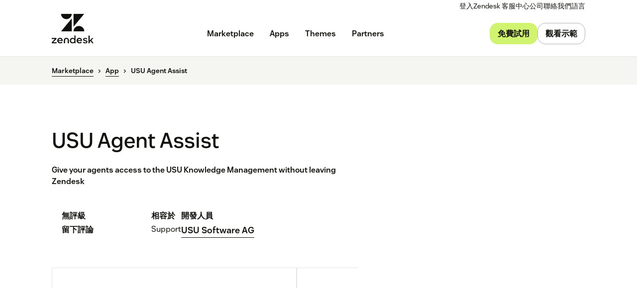

--- FILE ---
content_type: text/plain
request_url: https://c.6sc.co/?m=1
body_size: 3
content:
6suuid=ebd11102182801004cab6b692a020000bbb07500

--- FILE ---
content_type: text/javascript; charset=utf-8
request_url: https://cdn.bizible.com/xdc.js?_biz_u=0ba6b7adf7a1437cb260be3ce3ad7015&_biz_h=-1719904874&cdn_o=a&jsVer=4.25.11.25
body_size: 217
content:
(function () {
    BizTrackingA.XdcCallback({
        xdc: "0ba6b7adf7a1437cb260be3ce3ad7015"
    });
})();
;


--- FILE ---
content_type: application/javascript; charset=UTF-8
request_url: https://www.zendesk.tw/web-assets/_next/static/chunks/83399-f7571a2fdbb43819.js
body_size: 17432
content:
(self.webpackChunk_N_E=self.webpackChunk_N_E||[]).push([[83399,4087],{99417:function(e,t,n){"use strict";n.d(t,{X:function(){return C}});var r=n(85893);n(67294);var o=n(45697),i=n.n(o),a=n(92893),l=n(19521),s=n(77832),c=n(10142),d=n(26875),u=n(77304);let p=(0,l.default)((0,d.I)("Col")).withConfig({componentId:"sc-eaacb07a-0"})([""]);(0,l.default)((0,d.I)("Container")).withConfig({componentId:"sc-eaacb07a-1"})([""]);let m=(0,l.default)((0,d.I)("Grid")).withConfig({componentId:"sc-eaacb07a-2"})([""]),g=(0,l.default)((0,d.I)("Row")).withConfig({componentId:"sc-eaacb07a-3"})([""]),_=(0,l.default)((0,d.I)("Heading")).withConfig({componentId:"sc-eaacb07a-4"})([""]),h=(0,l.default)((0,d.I)("LinkGroup")).withConfig({componentId:"sc-eaacb07a-5"})([""]),f=(0,l.default)((0,d.I)("UnorderedList")).withConfig({componentId:"sc-eaacb07a-6"})([""]),x=(0,l.default)((0,d.I)("Container")).withConfig({componentId:"sc-eaacb07a-7"})(["position:relative;"]),b=(0,l.default)((0,d.I)("Row")).withConfig({componentId:"sc-eaacb07a-8"})([""]),v=l.default.div.withConfig({componentId:"sc-eaacb07a-9"})(["background:",";content:'';display:block;height:100%;left:0;position:absolute;top:0;width:100%;"],e=>{let{theme:t,gradientOverlay:n,gradientStyle:r}=e;return y({theme:t,gradientOverlay:n,gradientStyle:r})}),w=l.default.section.withConfig({componentId:"sc-eaacb07a-10"})(["background-color:",";overflow-x:hidden;position:relative;"," ",";&.no-vertical-padding{padding:0;}",' > [data-garden-id="grid.col"] > ',"{margin-top:0;}"," [data-garden-id='grid.grid'] + [data-garden-id='grid.grid'],[data-garden-id='grid.row'] + [data-garden-id='grid.row']{",";}",""],e=>{let{theme:t,bgColor:n}=e;return t.palette[n]||t.colors.background},e=>{let{hasPadding:t,theme:n}=e;return t&&(0,c.getMediaStyles)({rules:{"padding-top":"sectionPadding","padding-bottom":"sectionPadding"},theme:n})},e=>e.bgImage&&(0,l.css)(["background-image:url(",");background-position:center center;background-size:cover;",""],e.bgImage,e=>{let{hasPadding:t}=e;return t&&(0,l.css)(["padding-bottom:64px;"])}),b,_,e=>{let{theme:t,contentSide:n}=e;return!!n&&"\n      ".concat(b," {\n        ").concat((0,s.Z)("down","sm",t)," {\n          gap: 32px!important;\n        }\n\n        ").concat(f," {\n          padding-left: 0;\n        }\n      }\n    ")},e=>{let{theme:t}=e;return(0,c.getMediaStyles)({rules:{"margin-top":"contentMarginLg"},theme:t})},e=>{let{contentUnderText:t,columnWeight:n,theme:r}=e;return t&&(0,l.css)(["","{","{justify-content:center;","}}"],b,h,"centered"!==n&&(0,l.css)(["","{justify-content:flex-start;}"],(0,s.Z)("up","md",r)))}),k=(0,l.default)(p).withConfig({componentId:"sc-eaacb07a-11"})(["display:flex;flex-direction:column;align-items:",";","{","}"],e=>{let{columnWeight:t}=e;return"centered"===t?"center":"stretch"},e=>{let{theme:t}=e;return(0,s.Z)("between",["md","lg"],t)},e=>{let{isReverse:t,columnWeight:n}=e;return"centered"===n?"":t?"padding-left: 36px":"padding-right: 36px"}),y=e=>{let{theme:t,gradientOverlay:n,gradientStyle:r="linear"}=e;"matcha200"===n&&(n="matcha100");let o=t.palette[n];return o?({linear:"linear-gradient(to bottom, transparent 50%, ".concat(o," 100%)"),"radial-centered":"radial-gradient(115% 115% at 50% 100%, ".concat(o," 10%, transparent 100%)"),"radial-corner":"radial-gradient(150% 140% at 22% 0%, transparent 65%, ".concat((0,u.transparentize)(o,.6)," 80%, ").concat((0,u.transparentize)(o,.8)," 100%)")})[r]:null},j=e=>{let{bgColor:t,bgImage:n,centerColumnWidth:o=8,columns:i=12,children:l,supertitle:s,supertitleComponent:c,text:d,heading:u,contentUnderText:h,contentSide:f,isReverse:y=!1,columnWeight:j="text",hasReverseMobileColumns:C=!1,hasPadding:I=!0,sectionActivateOpts:T={},gradientOverlay:z,gradientStyle:A,...L}=e,[M]=(0,a.useSectionActivate)({options:T}),O={"data-nmw-id":"global.Base",bgColor:t,bgImage:n,columnWeight:j,contentUnderText:h,contentSide:f,hasPadding:I,ref:M,...L},S={text:f?6:12,centered:o,contentSide:5},R=c||s&&(0,r.jsx)(_,{variant:"supertitle",children:s}),E=R||u||d||!!h;return(0,r.jsxs)(w,{...O,children:[z&&(0,r.jsx)(v,{gradientOverlay:z,gradientStyle:A}),(0,r.jsxs)(x,{children:[E&&(0,r.jsx)(m,{columns:i,children:(0,r.jsxs)(r.Fragment,{children:[(0,r.jsxs)(b,{justifyContent:"centered"===j?"center":"start",alignItems:"center",children:[(0,r.jsxs)(k,{xs:12,orderXs:C?0:1,textAlignXs:"centered"===j?"center":"start",md:"contentSide"===j?6:S[j],isReverse:y,offsetMd:y?1:0,orderMd:y?1:0,lg:S[j],columnWeight:j,children:[R,u,d,h]}),"centered"!==j&&!!f&&(0,r.jsx)(p,{xs:12,orderXs:C?1:0,md:5,offsetMd:y?0:1,orderMd:y?0:1,lg:"contentSide"===j?6:5,children:f})]}),"centered"===j&&f&&(0,r.jsx)(g,{children:(0,r.jsx)(p,{xs:12,sm:10,offsetSm:1,orderXs:C?1:0,orderMd:y?0:1,children:f})})]})}),l&&(0,r.jsx)(m,{children:l})]})]})};j.displayName="Base",j.propTypes={bgColor:i().string,bgImage:i().string,columns:i().number,hasReverseMobileColumns:i().bool,supertitle:i().string,supertitleComponent:i().node,heading:i().node,text:i().node,contentUnderText:i().node,contentSide:i().node,isReverse:i().bool,hasPadding:i().bool,columnWeight:i().oneOf(["text","contentSide","centered"]),children:i().node,sectionActivateOpts:i().object,gradientOverlay:i().string,gradientStyle:i().oneOf(["linear","radial-centered","radial-corner"])};var C=j},12159:function(e,t,n){"use strict";n.d(t,{C:function(){return s},G:function(){return l}});var r=n(32690),o=n(98071),i=n(4087);let a=e=>i[e]||"",l={itemPropUrl:"https://www.zendesk.com",socialObjects:[{icon:"twitter",name:"Twitter",url:"https://www.twitter.com/zendesk"},{icon:"facebook",name:"Facebook",url:r.Multilingual.instance.getL10nVariant({default:"https://www.facebook.com/zendesk",gb:"https://www.facebook.com/ZendeskEMEA",fr:"https://www.facebook.com/ZendeskFrance",de:"https://www.facebook.com/ZendeskDE"})},{icon:"linkedin",name:"LinkedIn",url:"https://www.linkedin.com/company/zendesk"},{icon:"youtube",name:"Youtube",url:"https://www.youtube.com/zendesk"},{icon:"instagram",name:"Instagram",url:"https://www.instagram.com/zendesk"},{name:"Tiktok",url:"https://www.tiktok.com/@zendesk",icon:"tiktok"}]},s=e=>({sections:[{sectionTitle:e("col_products"),category:a("col_products"),links:[{text:e("col_pricing"),enTitle:a("col_pricing"),url:"/pricing/",active:!0},{text:e("col_products_customer_service"),enTitle:a("col_products_customer_service"),url:"/service/",active:!0},{text:e("col_products_employee_service"),enTitle:a("col_products_employee_service"),url:"/employee-service/",active:r.Multilingual.instance.isLocaleIn(["us","gb","de","fr","es","it","nl","mx","br","jp","in","sg","au"])},{text:e("col_products_contactcenter"),enTitle:a("col_products_contactcenter"),url:"/service/contact-center/",tag:e("col_item_new"),active:r.Multilingual.instance.isLocaleIn(["us","gb","in","au","sg"])},{text:e("col_products_integrations"),enTitle:a("col_products_integrations"),url:"/marketplace/",active:!0},{text:e("col_products_system"),enTitle:a("col_products_system"),url:"https://status.zendesk.com/",external:!0,active:!0},{text:e("col_products_signin"),enTitle:a("col_products_signin"),url:"/login/",active:!0},{text:e("col_products_demo"),enTitle:a("col_products_demo"),url:"/demo/",active:!0},{text:e("col_products_zendeskforenterprise"),enTitle:a("col_products_zendeskforenterprise"),url:"/business/enterprise/",active:!0},{text:e("col_products_zendeskforsmb"),enTitle:a("col_products_zendeskforsmb"),url:"/business/smb/",active:!0},{text:e("col_products_zendeskforstartups"),enTitle:a("col_products_zendeskforstartups"),url:"/business/startups/",active:!0}].filter(e=>e.active)},{sectionTitle:e("col_features"),category:a("col_features"),links:[{text:e("col_features_ai_agents"),enTitle:a("col_features_ai_agents"),url:"/service/ai/ai-agents/"},{text:e("col_features_copilot"),enTitle:a("col_features_copilot"),url:"/service/ai/copilot/"},{text:e("col_features_ai"),enTitle:a("col_features_ai"),url:"/service/ai/"},{text:e("col_features_messaging"),enTitle:a("col_features_messaging"),url:"/service/messaging/"},{text:e("col_features_adpp"),enTitle:a("col_features_adpp"),url:"/service/customer-data-privacy-protection/"},{text:e("col_features_helpcenter"),enTitle:a("col_features_helpcenter"),url:"/service/help-center/"},{text:e("col_features_ticketing_system"),enTitle:a("col_features_ticketing_system"),url:"/service/ticketing-system/"},{text:e("col_features_knowledgebase_software"),enTitle:a("col_features_knowledgebase_software"),url:"/service/help-center/knowledge-base-software/"},{text:e("col_features_voice"),enTitle:a("col_features_voice"),url:"/service/voice/"},{text:e("col_features_community"),enTitle:a("col_features_community"),url:"/service/community-forum/"},{text:e("col_features_reporting"),enTitle:a("col_features_reporting"),url:"/service/analytics/"},{text:e("col_features_workforce_management"),enTitle:a("col_features_workforce_management"),url:"/service/workforce-management/"},{text:e("col_features_qualityassurance"),enTitle:a("col_features_qualityassurance"),url:"/service/quality-assurance/"},{text:e("col_features_live_chat"),enTitle:a("col_features_live_chat"),url:"/service/ai/live-chat/"},{text:e("col_features_client_portal"),enTitle:a("col_features_client_portal"),url:"/service/customer-portal/"},{text:e("col_features_knowledgebase"),enTitle:a("col_features_knowledgebase"),url:"/service/knowledge-base/"}].filter(e=>!1!==e.active)},{sectionTitle:e("col_resources"),category:a("col_resources"),links:[{text:e("col_resources_security"),enTitle:a("col_resources_security"),url:"/trust-center/"},{text:e("col_resources_blog"),enTitle:a("col_resources_blog"),url:"/blog/"},{text:e("col_resources_training"),enTitle:a("col_resources_training"),url:r.Multilingual.instance.getL10nVariant({default:"https://training.zendesk.com/",fr:"https://training.zendesk.com/page/fr",de:"https://training.zendesk.com/page/de",es:"https://training.zendesk.com/page/es",jp:"https://training.zendesk.com/page/ja",br:"https://training.zendesk.com/page/pt"})},{text:e("col_resources_partners"),enTitle:a("col_resources_partners"),url:"/partner/"},{text:e("col_resources_events"),enTitle:a("col_resources_events"),url:"/company/events/",active:!r.Multilingual.instance.isLocaleIn(["dk","se"])},{text:e("col_resources_services"),enTitle:a("col_resources_services"),url:"/customer-experience/"},{text:e("col_resources_customerstories"),enTitle:a("col_resources_customerstories"),url:"/why-zendesk/customers/"},{text:e("col_resources_whatiscrm"),enTitle:a("col_resources_whatiscrm"),url:"/sell/crm/what-is-crm/"},{text:e("col_resources_crmsoftwareguide"),enTitle:a("col_resources_crmsoftwareguide"),url:"/sell/crm/"},{text:e("col_resources_helpcenter"),enTitle:a("col_resources_helpcenter"),url:r.Multilingual.instance.getLocalHelpCenter(),active:!0}].filter(e=>!1!==e.active)},{sectionTitle:e("col_company"),category:a("col_company"),links:[{text:e("col_company_about"),enTitle:a("col_company_about"),url:"/company/"},{text:e("col_company_newsroom"),enTitle:a("col_company_newsroom"),url:"/newsroom/",active:r.Multilingual.instance.isLocale("us")},{text:e("col_products_whatiszendesk"),enTitle:a("col_products_whatiszendesk"),url:"/what-is-zendesk/"},{text:e("col_company_careers"),enTitle:a("col_company_careers"),url:r.Multilingual.instance.getLocalCareersSite(),external:!0},{text:e("col_company_belonging"),enTitle:a("col_company_belonging"),url:"/company/belonging/"},{text:e("col_company_accessibility"),enTitle:a("col_company_accessibility"),url:"/company/policies-and-guidelines/accessibility-plan/",active:r.Multilingual.instance.isLocale("us")},{text:"Accessibility Plan - 2025 Progress Report",enTitle:"Accessibility Plan - 2025 Progress Report",category:a("col_company"),url:"https://support.zendesk.com/hc/en-us/articles/9827868644378",active:r.Multilingual.instance.isLocale("us")},{text:"Accessibility Plan - 2024 Progress Report",enTitle:"Accessibility Plan - 2024 Progress Report",category:a("col_company"),url:"https://support.zendesk.com/hc/en-us/articles/9827830827802",active:r.Multilingual.instance.isLocale("us")},{text:e("col_company_foundation"),enTitle:a("col_company_foundation"),url:"https://www.zendesk.org/"},{text:e("col_company_ventures"),enTitle:a("col_company_ventures"),url:"/company/ventures/"},{text:e("col_company_legal"),enTitle:a("col_company_legal"),url:"/company/legal/"}].filter(e=>!1!==e.active)},{sectionTitle:e("col_trending"),category:a("col_trending"),links:[{text:e("col_trending_cx"),enTitle:a("col_trending_cx"),url:r.Multilingual.instance.getL10nVariant({default:"https://cxtrends.zendesk.com/?utm_medium=webpromo&utm_source=footer&utm_campaign=Other_Channel_Organic_other_AMER_2024_CXT-2025_webpromo_footer",us:"https://cxtrends.zendesk.com/?utm_medium=webpromo&utm_source=footer&utm_campaign=Other_Channel_Organic_other_AMER_2024_CXT-2025_webpromo_footer",gb:"https://cxtrends.zendesk.com/gb?utm_medium=webpromo&utm_source=footer&utm_campaign=Other_Channel_Organic_other_EMEA_2024_CXT-2025_webpromo_footer",au:"https://cxtrends.zendesk.com/apac?utm_medium=webpromo&utm_source=footer&utm_campaign=Other_Channel_Organic_other_APAC_2024_CXT-2025_webpromo_footer",in:"https://cxtrends.zendesk.com/apac?utm_medium=webpromo&utm_source=footer&utm_campaign=Other_Channel_Organic_other_APAC_2024_CXT-2025_webpromo_footer",sg:"https://cxtrends.zendesk.com/apac?utm_medium=webpromo&utm_source=footer&utm_campaign=Other_Channel_Organic_other_APAC_2024_CXT-2025_webpromo_footer",de:"https://cxtrends.zendesk.com/de?utm_medium=webpromo&utm_source=footer&utm_campaign=Other_Channel_Organic_other_EMEA_2024_CXT-2025_webpromo_footer",es:"https://cxtrends.zendesk.com/es?utm_medium=webpromo&utm_source=footer&utm_campaign=Other_Channel_Organic_other_EMEA_2024_CXT-2025_webpromo_footer",fr:"https://cxtrends.zendesk.com/fr?utm_medium=webpromo&utm_source=footer&utm_campaign=Other_Channel_Organic_other_EMEA_2024_CXT-2025_webpromo_footer",it:"https://cxtrends.zendesk.com/it?utm_medium=webpromo&utm_source=footer&utm_campaign=Other_Channel_Organic_other_EMEA_2024_CXT-2025_webpromo_footer",nl:"https://cxtrends.zendesk.com/nl?utm_medium=webpromo&utm_source=footer&utm_campaign=Other_Channel_Organic_other_EMEA_2024_CXT-2025_webpromo_footer",jp:"https://cxtrends.zendesk.com/jp?utm_medium=webpromo&utm_source=footer&utm_campaign=Other_Channel_Organic_other_APAC_2024_CXT-2025_webpromo_footer",br:"https://cxtrends.zendesk.com/pt?utm_medium=webpromo&utm_source=footer&utm_campaign=Other_Channel_Organic_other_LATAM_2024_CXT-2025_webpromo_footer",mx:"https://cxtrends.zendesk.com/mx?utm_medium=webpromo&utm_source=footer&utm_campaign=Other_Channel_Organic_other_LATAM_2024_CXT-2025_webpromo_footer"}),tag:e("col_item_new")},{text:o.Db.campaign.cxClassroom,enTitle:o.Db.campaign.cxClassroom,url:r.Multilingual.instance.getL10nVariant({default:"https://www.zendesk.co.uk/mc/cx-classroom",de:"https://www.zendesk.de/mc/cx-classroom",es:"https://www.zendesk.es/mc/cx-classroom",fr:"https://www.zendesk.fr/mc/cx-classroom",it:"https://www.zendesk.com/it/mc/cx-classroom",nl:"https://www.zendesk.nl/mc/cx-classroom"}),active:r.Multilingual.instance.isEMEA()},{text:e("col_products_updates"),enTitle:a("col_products_updates"),url:r.Multilingual.instance.getL10nVariant({default:"https://support.zendesk.com/hc/en-us/sections/4405298877338-What-s-New-in-Zendesk/",de:"https://support.zendesk.com/hc/de/sections/4405298877338-What-s-New-in-Zendesk/",es:"https://support.zendesk.com/hc/es/sections/4405298877338-What-s-New-in-Zendesk/",fr:"https://support.zendesk.com/hc/fr/sections/4405298877338-What-s-New-in-Zendesk/",it:"https://support.zendesk.com/hc/it/sections/4405298877338-What-s-New-in-Zendesk/",mx:"https://support.zendesk.com/hc/es/sections/4405298877338-What-s-New-in-Zendesk/",br:"https://support.zendesk.com/hc/pt-br/sections/4405298877338-What-s-New-in-Zendesk/",tw:"https://support.zendesk.com/hc/zh-cn/sections/4405298877338-What-s-New-in-Zendesk/",jp:"https://support.zendesk.com/hc/ja/sections/4405298877338-What-s-New-in-Zendesk/",ko:"https://support.zendesk.com/hc/ko/sections/4405298877338-What-s-New-in-Zendesk/",hk:"https://support.zendesk.com/hc/zh-cn/sections/4405298877338-What-s-New-in-Zendesk/"})},{text:e("col_trending_sustainability"),enTitle:a("col_trending_sustainability"),url:"/company/sustainability/"},{text:e("col_trending_join"),enTitle:a("col_trending_join"),url:"/programs/experience-research-panel/",active:r.Multilingual.instance.isLocale("us")},{text:e("col_trending_customerservicesoftware"),enTitle:a("col_trending_customerservicesoftware"),url:"/service/ticketing-system/customer-service-management-software/"},{text:e("col_trending_help_desk_ticketing_software"),enTitle:a("col_trending_help_desk_ticketing_software"),url:"/service/help-desk-software/ticketing-system/"},{text:e("col_trending_livechatsoftware"),enTitle:a("col_trending_livechatsoftware"),url:"/service/messaging/live-chat-software/"},{text:e("col_trending_forumsoftware"),enTitle:a("col_trending_forumsoftware"),url:"/service/help-center/community-software/"},{text:e("col_trending_helpdesksoftware"),enTitle:a("col_trending_helpdesksoftware"),url:"/service/help-desk-software/"},{text:e("col_features_client_portal_software"),enTitle:a("col_features_client_portal_software"),url:"/service/help-center/client-portal/"}].filter(e=>!1!==e.active)}]})},80411:function(e,t,n){"use strict";n.r(t),n.d(t,{GlobalFooter:function(){return S}});var r=n(85893);n(67294);var o=n(45697),i=n.n(o),a=n(51759),l=n(19521),s=n(93610),c=n(26875),d=n(32690),u=n(91798),p=n(567),m=n(8167),g=n(12159),_=n(77832),h=n(5755),f=n(41244);let x=(0,l.default)(h.default).withConfig({componentId:"sc-db4ac2e8-0"})(["aspect-ratio:5.2;color:",";display:block;height:auto;width:100%;"],e=>{let{theme:t}=e;return t.colors.foreground}),b=(0,l.default)(f.UnorderedList).withConfig({componentId:"sc-db4ac2e8-1"})(["margin:0;padding:0;li{padding:0;}p{margin:0 0 12px;line-height:18px;}"]),v=(0,l.default)(p.r).withConfig({componentId:"sc-db4ac2e8-2"})(["+ span{#main-content[lang='ja-JP'] &{font-size:12px;}}"]),w=(0,l.default)((0,c.I)("LinkGroup")).withConfig({componentId:"sc-db4ac2e8-3"})(["align-items:flex-start;display:grid;grid-template-columns:repeat(2,1fr);"]),k=(0,l.default)((0,c.I)("Grid")).withConfig({componentId:"sc-db4ac2e8-4"})(["--mobileGap:36px;--desktopGap:64px;display:flex;flex-direction:column;gap:var(--mobileGap);","{gap:var(--desktopGap);}& > [data-garden-id='grid.row']{order:0;row-gap:var(--mobileGap);&:nth-child(2){padding:0;& > [data-garden-id='grid.col']{&::before,&::after{content:'';border-top:1px solid ",";width:100%;","{display:block;}}&::before{margin-bottom:var(--desktopGap);}&::after{margin-top:var(--desktopGap);}}","{order:-1;}}&:first-child{padding-top:0;}}"],e=>{let{theme:t}=e;return(0,_.Z)("up","sm",t)},e=>{let{theme:t}=e;return t.colors.backgroundAlt},e=>{let{theme:t}=e;return(0,_.Z)("up","sm",t)},e=>{let{theme:t}=e;return(0,_.Z)("down","xs",t)}),y=l.default.footer.withConfig({componentId:"sc-db4ac2e8-5"})([""]),j=l.default.div.withConfig({componentId:"sc-db4ac2e8-6"})(["background:",";padding:40px 0 40px;","{padding-top:94px;}"],e=>{let{theme:t}=e;return t.colors.background},e=>{let{theme:t}=e;return(0,_.Z)("up","sm",t)}),C=l.default.div.withConfig({componentId:"sc-db4ac2e8-7"})(["margin-top:36px;","{margin-top:64px;}"],e=>{let{theme:t}=e;return(0,_.Z)("up","sm",t)}),I=(0,l.default)((0,c.I)("Heading")).withConfig({componentId:"sc-db4ac2e8-8"})(["font-weight:500;margin-bottom:1em;","{margin:0;}"],e=>{let{theme:t}=e;return(0,_.Z)("up","md",t)}),T=(0,l.default)(p.r).withConfig({componentId:"sc-db4ac2e8-9"})(["color:",";white-space:nowrap;font-family:inherit;font-size:inherit;span{background-image:linear-gradient( 90deg,"," 0%,"," 40%,transparent 40%,transparent 60%,"," 60%,"," 100% ) !important;padding-bottom:0 !important;}&:hover,&:focus,&:focus-visible,&:active{color:",";}"],e=>{let{theme:t}=e;return t.colors.accent},e=>{let{theme:t}=e;return t.colors.accent},e=>{let{theme:t}=e;return t.colors.accent},e=>{let{theme:t}=e;return t.colors.accent},e=>{let{theme:t}=e;return t.colors.accent},e=>{let{theme:t}=e;return t.colors.accent}),z=(0,l.default)((0,c.I)("Col")).withConfig({componentId:"sc-db4ac2e8-10"})(["display:flex;justify-content:flex-end;","{justify-content:center;}"],e=>{let{theme:t}=e;return(0,_.Z)("down","sm",t)});l.default.div.withConfig({componentId:"sc-db4ac2e8-11"})(["","{justify-content:center;}"],e=>{let{theme:t}=e;return(0,_.Z)("down","md",t)}),(0,l.default)((0,c.I)("LinkGroup")).withConfig({componentId:"sc-db4ac2e8-12"})(["","{flex-flow:row wrap;justify-content:center;}"],e=>{let{theme:t}=e;return(0,_.Z)("down","sm",t)});let A=(0,l.default)((0,c.I)("Row")).withConfig({componentId:"sc-db4ac2e8-13"})(["&&{padding-bottom:0;}[data-garden-id='grid.col']{","{display:flex;justify-content:center;flex-wrap:wrap;}}"],e=>{let{theme:t}=e;return(0,_.Z)("down","sm",t)}),L=(0,l.default)((0,c.I)("Heading")).withConfig({componentId:"sc-db4ac2e8-14"})(["position:absolute;width:1px;height:1px;margin:-1px;padding:0;overflow:hidden;clip:rect(0,0,0,0);border:0;"]);var M=n(18655);let O=e=>{let{belowFooter:t,...n}=e,o=(0,l.useTheme)(),i=(0,s.getColorTheme)(o,"dark"),{t:_}=(0,a.Z)("globalFooter"),[h,f,O,S,R,E,Z]=(0,c.o)(["Row","Col","Container","Sticker","Accordion","Heading","SocialBlock"]),P=(0,g.C)(_),N=(e,t)=>{(0,M.d2)({enTitle:t||"",category:e||"",origin:"footer"})};return(0,r.jsx)(l.ThemeProvider,{theme:i,children:(0,r.jsxs)(j,{children:[(0,r.jsxs)(y,{...n,children:[(0,r.jsx)(L,{children:"Footer"}),(0,r.jsx)(O,{children:(0,r.jsxs)(k,{children:[(0,r.jsxs)(h,{children:[(0,r.jsx)(u.z,{breakpoint:"sm",direction:"down",children:(0,r.jsx)(f,{children:(0,r.jsx)(R,{level:5,items:P.sections.map(e=>{let{sectionTitle:t,category:n,links:o}=e;return{body:(0,r.jsx)(w,{children:o.map(e=>(0,r.jsxs)("div",{children:[(0,r.jsx)(v,{variant:"secondary",href:e.url,onClick:()=>N(n,e.enTitle),children:e.text},e.url),"\xa0\xa0",e.tag&&(0,r.jsx)(S,{variant:"rectangle",color:"matcha",children:e.tag})]},e.url))}),heading:{text:t}}})})})}),(0,r.jsx)(u.z,{breakpoint:"sm",direction:"up",children:P.sections.map(e=>{let{sectionTitle:t,category:n,links:o}=e;return(0,r.jsxs)(f,{sm:4,md:!1,children:[(0,r.jsx)(E,{variant:"h5",as:"h3",children:t}),(0,r.jsx)(b,{bullet:"none",items:o.map(e=>({body:(0,r.jsxs)(r.Fragment,{children:[(0,r.jsx)(v,{variant:"secondary",href:e.url,"data-location":"footer",onClick:()=>N(n,e.enTitle),children:e.text},e.url),"\xa0\xa0",e.tag&&(0,r.jsx)(S,{variant:"rectangle",color:"matcha",children:e.tag})]})}))})]},t)})})]}),(0,r.jsx)(h,{children:(0,r.jsx)(f,{children:(0,r.jsxs)(h,{alignItems:"center",children:[(0,r.jsx)(f,{md:7,lg:8,textAlignXs:"center",textAlignMd:"start",children:(0,r.jsxs)(I,{variant:"h2",forwardedAs:"h3",children:[_("tagline"),(0,r.jsx)(u.z,{direction:"down",breakpoint:"md",children:(0,r.jsx)("br",{})})," ",(0,r.jsx)(T,{href:"/contact/","data-location":"footer",children:_("tagline_link")})]})}),(0,r.jsx)(z,{md:5,lg:4,children:(0,r.jsx)(Z,{style:{marginTop:0},linkProps:{variant:"secondary"},...g.G})})]})})}),(0,r.jsx)(h,{style:{paddingBottom:0},children:(0,r.jsx)(f,{children:(0,r.jsx)(p.r,{isInline:!0,href:"/","aria-label":"Zendesk","data-location":"footer",children:(0,r.jsx)(x,{alt:"Zendesk"})})})}),(0,r.jsx)(A,{children:(0,r.jsx)(f,{children:(0,r.jsx)(m.Z,{align:"start"})})})]})})]}),!d.Multilingual.instance.isLocale("jp")&&t&&(0,r.jsx)(C,{children:(0,r.jsx)(O,{children:(0,r.jsx)(A,{children:(0,r.jsx)(f,{children:t})})})})]})})};O.propTypes={isGdpr:i().bool};var S=O},91798:function(e,t,n){"use strict";n.d(t,{z:function(){return s}}),n(67294);var r=n(45697),o=n.n(r),i=n(19521),a=n(28695);let l=e=>{let{breakpoint:t="xs",direction:n="up",children:r,defaultValue:o=!1}=e,l=(0,i.useTheme)();return(0,a.useMediaQuery)("(".concat("up"===n?"min":"max","-width: ").concat(parseInt(l.breakpoints[t])+("up"===n?0:-1),"px)"),{defaultValue:o,initializeWithValue:!1})?r:null};l.propTypes={breakpoint:o().string,direction:o().oneOf(["up","down"]),children:o().node,defaultValue:o().boolean};var s=l},49134:function(e,t,n){"use strict";n.d(t,{b:function(){return p},K:function(){return u}});var r=n(85893),o=n(67294),i=n(45697),a=n.n(i),l=n(2584),s=n(51759);let c=(0,o.createContext)({directoryHero:{title:"",subtitle:""},updateDirectoryHero:()=>{}}),d=e=>{let{children:t,algoliaIndexName:n}=e,{t:i}=(0,s.Z)("marketplaceDirectory"),[a,d]=(0,o.useState)(i("".concat((0,l.wj)(n),"_title"))),[u,p]=(0,o.useState)(i("".concat((0,l.wj)(n),"_subtitle"))),[m,g]=(0,o.useState)(1);return(0,r.jsx)(c.Provider,{value:{title:a,subtitle:u,level:m,algoliaIndexName:n,updateDirectoryHero:(e,t)=>{d(e||i("".concat((0,l.wj)(n),"_title"))),p(t||i("".concat((0,l.wj)(n),"_subtitle"))),g(e?2:1)}},children:t})};d.propTypes={children:a().node.isRequired,algoliaIndexName:a().string.isRequired};let u=()=>(0,o.useContext)(c);var p=d},70976:function(e,t,n){"use strict";n.d(t,{iE:function(){return eG},Oo:function(){return eK},YA:function(){return ta},rX:function(){return eI},WH:function(){return td},x$:function(){return en},rM:function(){return m},kH:function(){return I},Dn:function(){return eh},K2:function(){return b},uF:function(){return eC},A_:function(){return eD},vD:function(){return eZ},qO:function(){return ti},Rj:function(){return ec},zj:function(){return G}});var r=n(85893),o=n(45697),i=n.n(o),a=n(90774),l=n(19521);let s=(0,l.default)(a.Col).withConfig({componentId:"sc-1d725550-0"})(["padding-bottom:20px;a{display:flex;flex-direction:column;height:100%;&:hover{text-decoration:none;}}p{color:rgb(22,20,12);}"]),c=(0,l.default)(a.Row).withConfig({componentId:"sc-1d725550-1"})(["margin-top:16px !important;"]);var d=n(13006),u=n(53181);let p=e=>{let{children:t,colSize:n}=e;return(0,r.jsx)(s,{xs:12,sm:6,lg:n,children:t})},m=e=>{let{hit:t,insights:n,type:o,colSize:i=4}=e,a=Date.now().toString(36)+Math.random().toString(36).substring(2),l=t.url;"apps"===o&&(l="/marketplace"+l),t.__queryID&&(l="".concat(l,"?queryID=").concat(t.__queryID));let s=e=>{n&&n("clickedObjectIDsAfterSearch",{eventName:e,userToken:a,queryID:t.__queryID,objectIDs:[t.objectID]})},c=new Date(t.date_published)>new Date().setDate(new Date().getDate()-30);if("apps"===o){var m;return(0,r.jsx)(p,{colSize:i,children:(0,r.jsx)(d.default,{title:t.name_initial,body:t.short_description,rating:(null==t?void 0:null===(m=t.rating)||void 0===m?void 0:m.average)||null,price:t.tile_display_price,image:t.icon_url,marketplaceObjectType:"app",link:l,onClick:()=>s("App clicked"),truncate:3,stickerText:c&&"New"})})}if("partners"!==o)return(0,r.jsx)(p,{colSize:i,children:(0,r.jsx)(d.default,{title:t.name,rating:t.rating?t.rating.average:null,subtitle:"by ".concat(t.author_name),price:t.display_price,image:t.hero_image,link:l,marketplaceObjectType:"theme",onClick:()=>s("Theme clicked"),truncate:3,stickerText:c&&"New",style:{height:"100% !important"}})});{let e=t.partner_levels.some(e=>e.includes("Premier"));return(0,r.jsx)(p,{colSize:i,children:(0,r.jsx)(d.default,{title:t.name,subtitle:t.city&&t.country?"".concat(t.city,", ").concat(t.country):"",body:t.short_description,badgeText:e&&"Premier",badgeIcon:e&&(0,r.jsx)(u.default,{}),rating:t.rating,image:t.logo_url,link:l,marketplaceObjectType:"partner",onClick:()=>s("Partner clicked"),truncate:3,stickerText:c&&"New"})})}};m.propTypes={hit:i().shape({icon_url:i().string,name:i().string,name_initial:i().string,rating:i().shape({average:i().number}),display_price:i().string,url:i().string,tile_display_price:i().string,city:i().string,country:i().string,short_description:i().string,logo_url:i().string,author_name:i().string,hero_image:i().string,objectID:i().string,__queryID:i().string}),colSize:i().number,insights:i().any,type:i().string};var g=n(99417),_=n(56439),h=n(29573),f=n(71790),x=n(15291);let b=()=>(0,r.jsx)(g.X,{children:(0,r.jsx)(a.Row,{justifyContent:"center",children:(0,r.jsx)(a.Col,{xs:7,textAlign:"center",children:(0,r.jsxs)(f.Card,{variant:"border",style:{alignItems:"center",padding:"40px",backgroundColor:"#FFF"},children:[(0,r.jsx)(x.E,{src:"https://web-assets.zendesk.com/images/p-apps-marketplace/maintenance-toolbox.svg",hasRetina:!1,height:200,width:200,objectFit:"contain"}),(0,r.jsx)(_.Heading,{variant:"h2",children:"The Marketplace is having some work done"}),(0,r.jsx)(h.Text,{children:"It'll be business as usual once the fixes are in place"})]})})})});var v=n(2684),w=n(49134),k=n(2584);let y=e=>{let{hits:t}=e,{algoliaIndexName:n}=(0,w.K)(),o=(0,k.wj)(n);return(0,r.jsx)(c,{children:t&&t.map(e=>(0,r.jsx)(m,{hit:e,type:o},e.objectID))})},j=e=>{let{hits:t}=(0,v.O)(e);return(0,r.jsxs)(r.Fragment,{children:[(0,r.jsx)(y,{hits:t}),(0,r.jsx)(eC,{})]})},C=e=>{let{hits:t}=e;return(0,r.jsx)(y,{hits:t})},I=e=>e.hits?(0,r.jsx)(C,{...e}):(0,r.jsx)(j,{...e});var T=n(67294),z=n(39778),A=n(14950),L=n(43927);let M=(0,l.default)(A.Link).withConfig({componentId:"sc-a04c11f7-0"})(["cursor:pointer;line-height:19px;font-weight:normal;font-size:16px;display:block;font-family:",";margin-bottom:16px;line-height:30px;",""],e=>{let{theme:t}=e;return t.fonts.body},e=>{let{isRefined:t}=e;return t&&(0,l.css)(["font-weight:bold;"])}),O=(0,l.default)(L.Radio).withConfig({componentId:"sc-a04c11f7-1"})(["& + label{font-size:16px;margin-bottom:18px !important;}"]);var S=n(51759);let R=e=>{let t=(e,t,n)=>{let r=n.find(t=>t.value===e);t(r&&r.isRefined?"":e)},{t:n}=(0,S.Z)("marketplaceDirectory"),{items:o,refine:i}=(0,z.H)(e);"searchable_rating"===e.attribute&&(o=(o=o.filter(e=>"-1"!==e.label)).sort((e,t)=>parseInt(t.label,10)-parseInt(e.label,10)));let{algoliaIndexName:a,updateDirectoryHero:l}=(0,w.K)(),s=e=>{""===e&&(e=n("".concat((0,k.wj)(a),"_title")));let t=(0,k.$o)(e,n);l(e,t)};return(0,T.useEffect)(()=>{o.some(t=>{if("appsIndex"===a&&("class.name"===e.attribute||"categories.name"===e.attribute||"collections.name"===e.attribute)&&t.isRefined)return s(t.value),!0})},[o,a,e.attribute,s]),(0,r.jsx)("div",{children:"radio"===e.variant?(0,r.jsx)(O,{name:"".concat("searchable_rating"===e.attribute?"searchable_rating":"filterRadio"),options:o.map(t=>({label:"searchable_rating"===e.attribute?"".concat((0,k.BL)(t.label)," (").concat(t.count,")"):"".concat(t.label.charAt(0).toUpperCase()+t.label.slice(1)," (").concat(t.count,")"),value:t.value,defaultChecked:t.isRefined})),onClick:e=>{(0!==e.clientX||0!==e.clientY)&&t(e.target.value,i,o)},onKeyDown:e=>{("Enter"===e.key||" "===e.key)&&t(e.target.value,i,o)}}):(0,r.jsx)(r.Fragment,{children:o&&o.length>0&&o.map((t,n)=>(0,r.jsxs)(M,{isRefined:t.isRefined,"aria-current":t.isRefined?"page":"false",href:"javascript:void(0)",onClick:()=>{i(t.value),"appsIndex"===a&&("class.name"===e.attribute||"categories.name"===e.attribute||"collections.name"===e.attribute)&&s(t.isRefined?"":t.value)},children:[t.label," (",t.count,")"]},n))})})},E=(0,l.default)(a.Row).withConfig({componentId:"sc-f82b374d-0"})(["justify-content:space-between;padding:0px 11px;align-items:center;"]),Z=l.default.div.withConfig({componentId:"sc-f82b374d-1"})(["display:flex;justify-content:center;align-items:center;gap:10px;> h5{margin:0px;}> div > svg{top:24px;}"]),P=l.default.div.withConfig({componentId:"sc-f82b374d-2"})(["width:220px;"]);var N=n(53067),D=n(71629),H=n(40428);let q=l.default.div.withConfig({componentId:"sc-c38018e9-0"})(["display:flex;align-items:center;"]),X=(0,l.default)(_.Heading).withConfig({componentId:"sc-c38018e9-1"})(["margin:0;"]),F=()=>{let{algoliaIndexName:e}=(0,w.K)(),{nbHits:t,hitsPerPage:n,page:o}=(0,H.V)(),i=Math.min((o+1)*n,t);return(0,r.jsx)(q,{"aria-live":"polite","aria-atomic":"true",children:(0,r.jsxs)(X,{variant:"h5",override:"h2",children:[0!==o?o*n+1:1," - ",i," of ",t," ",(0,k.wj)(e)]})})},G=()=>{let{algoliaIndexName:e}=(0,w.K)(),t=(0,k.i1)(e),n=(0,T.useRef)(),{t:o}=(0,S.Z)("marketplaceDirectory"),{options:i,refine:a}=(0,D.s)({items:t});return(0,T.useEffect)(()=>{n.current&&document.addEventListener("click",function(e){let t=n.current;if(t&&!t.contains(e.target)){var r;null===(r=document.querySelector('.dropdown-wrapper [data-garden-id="forms.faux_input"]'))||void 0===r||r.blur()}})},[n.current]),(0,r.jsxs)(E,{children:[(0,r.jsx)(F,{}),(0,r.jsxs)(Z,{className:"dropdown-wrapper",ref:n,children:[(0,r.jsx)(_.Heading,{variant:"h5",children:o("sort_by")}),(0,r.jsx)(P,{children:(0,r.jsx)(N.Dropdown,{name:"sort-filter",options:i.map(e=>({label:e.label,value:e.value})),onSelect:e=>{a(Array.isArray(e)?e[0].value:e.value)}})})]})]})};var W=n(92804),B=n(40494);let K=(0,l.default)(B.Input).withConfig({componentId:"sc-f582032d-0"})(["margin-top:12px;margin-bottom:12px;"]),V=e=>{var t,n,o,i,l,s;let{start:c,range:d,canRefine:u,precision:p,refine:m}=(0,W.C)(e),g=1/Math.pow(10,p||0),_={min:c[0]!==-1/0&&c[0]!==d.min?c[0]:"",max:c[1]!==1/0&&c[1]!==d.max?c[1]:""},[h,f]=(0,T.useState)(_),[{from:x,to:b},v]=(0,T.useState)({from:null===(t=_.min)||void 0===t?void 0:t.toString(),to:null===(n=_.max)||void 0===n?void 0:n.toString()});return(_.min!==h.min||_.max!==h.max)&&(v({from:null===(l=_.min)||void 0===l?void 0:l.toString(),to:null===(s=_.max)||void 0===s?void 0:s.toString()}),f(_)),(0,T.useEffect)(()=>{m([x?Number(x):void 0,b?Number(b):void 0])},[x,m,b]),(0,r.jsx)("form",{children:(0,r.jsx)(a.Grid,{children:(0,r.jsxs)(a.Row,{style:{marginBottom:"-10px"},children:[(0,r.jsxs)(a.Col,{children:[(0,r.jsx)("span",{children:"From"}),(0,r.jsx)(K,{type:"number",min:d.min,max:d.max,value:U(x||""),step:g,placeholder:null===(o=d.min)||void 0===o?void 0:o.toString(),disabled:!u,name:"fromValue",onInput:e=>{let{currentTarget:t}=e;v({from:t.value||"",to:b})}})]}),(0,r.jsxs)(a.Col,{children:[(0,r.jsx)("span",{children:"To"}),(0,r.jsx)(K,{type:"number",min:d.min,max:d.max,value:U(b||""),step:g,placeholder:null===(i=d.max)||void 0===i?void 0:i.toString(),disabled:!u,name:"toValue",onInput:e=>{let{currentTarget:t}=e;v({from:x,to:t.value||""})}})]})]})})})};function U(e){return e.replace(/^(0+)\d/,e=>Number(e).toString())}var Q=n(10781),$=n(76808);let J=l.default.div.withConfig({componentId:"sc-dda10e78-0"})(["display:flex;margin-bottom:20px;div{background-color:",";}"],e=>{let{theme:t}=e;return t.palette.cream});function Y(e){let{items:t,refine:n}=(0,Q.c)(e);"searchable_rating"===e.attribute&&(t=(t=t.filter(e=>"-1"!==e.label)).sort((e,t)=>t.value-e.value));let o=e=>{n(e.value)};return(0,r.jsx)("div",{role:"group","aria-label":e.title,children:t.map(t=>(0,r.jsxs)(J,{children:[(0,r.jsx)($.Checkbox,{name:t.label,isChecked:t.isRefined,"aria-checked":t.isRefined,"aria-label":"searchable_rating"===e.attribute?(0,k.BL)(t.label):t.label,onChange:e=>{o(t),t.isRefined&&e.target.blur()}}),"searchable_rating"===e.attribute?"".concat((0,k.BL)(t.label)," (").concat(t.count,")"):"".concat(t.label," (").concat(t.count,")")]},t.value))})}l.default.div.withConfig({componentId:"sc-dda10e78-1"})(["margin-top:5px;"]),l.default.div.withConfig({componentId:"sc-dda10e78-2"})(["margin-top:5px;margin-left:4px;"]),Y.propTypes={attribute:i().string.isRequired,variant:i().string.isRequired,title:i().string.isRequired};let ee=e=>{let{facet:t,type:n}=e,o=(0,k.w_)(t);switch(n){case"radio-menu":return(0,r.jsx)(R,{attribute:t,title:o,variant:"radio"});case"text-menu":return(0,r.jsx)(R,{attribute:t,title:o});case"range":return(0,r.jsx)(V,{attribute:t,title:o});case"checkbox":return(0,r.jsx)(Y,{attribute:t,title:o})}};var et=n(26875);let en=e=>{let{facets:t}=e,[n]=(0,et.o)(["Accordion"]),o=t?t.filter(e=>(0,k.c9)(e)).map(e=>({body:(0,r.jsx)(ee,{facet:e,type:(0,k.c9)(e)}),heading:{text:(0,k.w_)(e)}})):[];return(0,r.jsx)("div",{children:n&&o.length>0?(0,r.jsx)(n,{isAnimated:!0,items:o,level:5}):null})};var er=n(37386),eo=n(38506),ei=n(58022),ea=n(79952),el=n(56390);let es=l.default.div.withConfig({componentId:"sc-b086f28b-0"})(["padding-top:16px;margin-bottom:24px;border-top:1px solid ",";"],e=>{let{theme:t}=e;return t.colors.accordion.borderColor});es.defaultProps={theme:el.greenhouse};let ec=e=>{let{t}=(0,S.Z)("marketplaceDirectory"),{algoliaIndexName:n}=(0,w.K)(),{refine:o}=(0,er.l)(e),i=(0,ea._K)("query")||"",[a,l]=(0,T.useState)(i),s=(0,ei.Nr)(e=>{o(e)},400);return(0,r.jsx)(es,{children:(0,r.jsx)(eo.FormField,{variant:"input",placeholder:t("".concat((0,k.wj)(n),"_directory_search")),value:a,onChange:e=>{let t=e.currentTarget.value;l(t),s(t)},autoComplete:"off",autoCorrect:"off",autoCapitalize:"off",spellCheck:!1,label:t("search_keyword_title")})})};var ed=n(73994);let eu=(0,l.default)(ed.Container).withConfig({componentId:"sc-b3b19a45-0"})(["background-color:",";padding:48px !important;border-bottom:1px solid ",";margin-top:50px;"],e=>{let{theme:t}=e;return t.palette.white},e=>{let{theme:t}=e;return t.palette.licorice100});eu.defaultProps={theme:el.greenhouse};let ep=l.default.div.withConfig({componentId:"sc-b3b19a45-1"})(["display:flex;flex-direction:column;margin-bottom:40px;"]),em=(0,l.default)(_.Heading).withConfig({componentId:"sc-b3b19a45-2"})(["color:",";"],e=>{let{theme:t}=e;return t.palette.decaf}),eg=(0,l.default)(_.Heading).withConfig({componentId:"sc-b3b19a45-3"})(["margin-bottom:24px;"]),e_=(0,l.default)(A.Link).withConfig({componentId:"sc-b3b19a45-4"})(["margin-bottom:16px;"]),eh=e=>{let{title:t,links:n,groupTitles:o}=e,i=n.reduce((e,t)=>(e[t.grouping]?e[t.grouping].push(t):e[t.grouping]=[t],e),{});return(0,r.jsx)(eu,{children:(0,r.jsx)(a.Row,{children:(0,r.jsxs)(a.Col,{xs:12,lg:12,children:[(0,r.jsx)(eg,{variant:"h4",children:t}),(0,r.jsx)(a.Row,{justifyContent:"start",children:o?o.map((e,t)=>(0,r.jsx)(a.Col,{xs:12,sm:6,md:3,lg:6,xl:3,children:e.map(e=>(0,r.jsx)(ef,{group:e,links:i[e]},e))},t)):n&&n.map(e=>(0,r.jsx)(a.Col,{xs:12,sm:6,md:3,lg:6,xl:3,style:{paddingBottom:"16px"},children:(0,r.jsx)(e_,{href:e.url,variant:"primary",children:e.text})},e.text))})]})})})},ef=e=>{let{group:t,links:n}=e;return(0,r.jsxs)(ep,{children:[t&&(0,r.jsx)(em,{variant:"supertitle",children:t}),n&&n.map(e=>(0,r.jsx)(e_,{href:e.url,variant:"primary",children:e.text},e.text))]})};eh.propTypes={buttonText:i().string,title:i().string,links:i().arrayOf(i().shape({title:i().string,url:i().string})),groupTitles:i().arrayOf(i().arrayOf(i().string))};var ex=n(85734),eb=n(55761),ev=n(4592);let ew=(0,l.default)(a.Row).withConfig({componentId:"sc-b756cd86-0"})(["justify-content:center;.listElement{display:flex;flex-wrap:wrap;font-family:",";font-weight:400;justify-content:center;list-style:none;margin:0px;padding:0px;white-space:nowrap;font-family:'ABC Social',sans-serif;}.itemElement{align-items:center;cursor:pointer;display:flex;justify-content:center;line-height:28px;margin:0px 8px;max-width:unset;min-width:unset;padding-left:8px;padding-right:8px;font-size:20px;color:",";}.pageElement{height:28px;width:28px;border:1px solid ",";border-radius:6px;&:hover{background-color:",";color:",";font-weight:400;}}.ellipsisElement{height:28px;width:28px;border:1px solid ",";border-radius:6px;}.selectedPageElement{background-color:",";color:",";font-weight:400;}.itemLink{align-items:center;color:inherit;display:flex;text-decoration:none;}"],e=>{let{theme:t}=e;return t.fonts.heading},e=>{let{theme:t}=e;return t.palette.espresso},e=>{let{theme:t}=e;return t.palette.espresso},e=>{let{theme:t}=e;return t.palette.espresso},e=>{let{theme:t}=e;return t.palette.cream},e=>{let{theme:t}=e;return t.palette.espresso},e=>{let{theme:t}=e;return t.palette.espresso},e=>{let{theme:t}=e;return t.palette.cream}),ek="\n    height: 24px;\n    width: 24px;\n  ",ey=(0,l.default)(eb.default).withConfig({componentId:"sc-b756cd86-1"})([""," margin-right:8px;"],ek),ej=(0,l.default)(ev.default).withConfig({componentId:"sc-b756cd86-2"})([""," margin-left:8px;"],ek),eC=()=>{let{currentRefinement:e,nbPages:t,refine:n,createURL:o}=(0,ex.h)({padding:2}),{t:i}=(0,S.Z)("marketplaceDirectory"),a=e=>t=>{t.preventDefault(),n(e)},l=(()=>{let n=[];if(t<=5)for(let e=0;e<t;e++)n.push(e);else{n.push(0),e>2&&n.push(null);for(let r=Math.max(e-1,1);r<=Math.min(e+1,t-2);r++)n.push(r);e<t-3&&n.push(null),n.push(t-1)}return n})();return t>1?(0,r.jsx)(ew,{children:(0,r.jsxs)("ul",{className:"listElement",children:[e>0&&(0,r.jsx)("li",{onClick:a(e-1),className:"itemElement",children:(0,r.jsxs)("a",{className:"itemLink",href:o(e-1),"aria-label":i("pagination_aria_label_previous"),children:[(0,r.jsx)(ey,{className:"pagination-arrow-left"})," ",i("pagination_previous_label")]})},"prev"),l.map((t,n)=>null===t?(0,r.jsx)("li",{className:"itemElement ellipsisElement",children:"..."},"ellipsis-".concat(n)):(0,r.jsx)("li",{onClick:a(t),className:"itemElement pageElement ".concat(e===t?"selectedPageElement":""),children:(0,r.jsx)("a",{className:"itemLink","aria-current":e===t&&"page","aria-label":i("pagination_aria_label",{page_count:t+1}),href:o(t),children:t+1})},t)),e<t-1&&(0,r.jsx)("li",{onClick:a(e+1),className:"itemElement",children:(0,r.jsxs)("a",{className:"itemLink",href:o(e+1),"aria-label":i("pagination_aria_label_next"),children:[i("pagination_next_label")," ",(0,r.jsx)(ej,{className:"pagination-arrow-right"})]})},"next")]})}):null},eI=()=>{let{title:e,subtitle:t}=(0,w.K)();return(0,r.jsx)(a.Row,{children:(0,r.jsxs)(a.Col,{md:12,children:[(0,r.jsx)(_.Heading,{variant:"h2",children:e}),(0,r.jsx)(_.Heading,{variant:"h5",override:"h3",children:t})]})})};var eT=n(76587),ez=n(80129),eA=n.n(ez);let eL=e=>e.split(" ").map(encodeURIComponent).join("+"),eM=e=>e.split("+").map(decodeURIComponent).join(" "),eO=e=>{let{location:t,routeState:n}=e,r="".concat(t.origin).concat(t.pathname),{query:o,page:i,menu:a,refinementList:l,range:s}=n,c={};o&&(c.query=o),i&&1!==i&&(c.page=i),a&&Object.entries(a).sort((e,t)=>{let[n]=e,[r]=t;return n.localeCompare(r)}).forEach(e=>{let[t,n]=e;c[t]=eL(n)}),l&&Object.entries(l).forEach(e=>{let[t,n]=e;n&&n.length>0&&(c[t]=n.map(eL).join(","))}),s&&Object.entries(s).forEach(e=>{let[t,{min:n,max:r}]=e;void 0!==n&&""!==n&&(c["".concat(t,"_min")]=n),void 0!==r&&""!==r&&(c["".concat(t,"_max")]=r)});let d=eA().stringify(c,{addQueryPrefix:!0,arrayFormat:"repeat",encoder:(e,t,n,r)=>"value"===r?e:t(e,t,n)});return"".concat(r).concat(d)},eS={refinementList:["searchable_plan_pricings","searchable_plan_types","regions","services","partner_types"],range:["searchable_prices"],menu:["products","searchable_rating","class.name","categories.name","collections.name"]},eR=e=>{for(let[t,n]of Object.entries(eS))if(n.includes(e))return t;return"menu"},eE=e=>{let{location:t}=e,n=eA().parse(t.search.slice(1)),r={query:n.query||"",page:n.page?Number(n.page):1},o={menu:{},refinementList:{},range:{}};return Object.entries(n).forEach(e=>{let[t,n]=e;if("query"!==t&&"page"!==t){if(t.endsWith("_min")||t.endsWith("_max")){let e=t.replace(/_min$|_max$/,""),r=t.endsWith("_min");o.range[e]||(o.range[e]={}),o.range[e][r?"min":"max"]=Number(n);return}switch(eR(t)){case"menu":default:o.menu[t]=eM(n);break;case"refinementList":{let e=Array.isArray(n)?n:[n];o.refinementList[t]=e.flatMap(e=>e.split(",")).map(eM)}case"range":}}}),Object.keys(o.menu).length>0&&(r.menu=o.menu),Object.keys(o.refinementList).length>0&&(r.refinementList=o.refinementList),Object.keys(o.range).length>0&&(r.range=o.range),r},eZ=e=>({router:(0,eT.Z)({createURL:eO,parseURL:eE,writeDelay:400}),stateMapping:{stateToRoute(t){let n=t[e]||{},r={};return["query","page","menu","refinementList","range"].forEach(e=>{let t=n[e];"query"===e&&t&&""!==t?r.query=t:"page"===e&&t&&1!==t?r.page=t:["menu","refinementList","range"].includes(e)&&t&&Object.keys(t).length>0&&(r[e]=t)}),r},routeToState(t){let n={};return["query","page","menu","refinementList","range"].forEach(e=>{void 0!==t[e]&&(n[e]=t[e])}),{[e]:n}}}});var eP=n(91586),eN=n(567);let eD=e=>{var t;let{canRefine:n,refine:o}=(0,eP.n)(e),{query:i,clear:a}=(0,er.l)(e);return(n||""!==i)&&(0,r.jsx)(eN.r,{style:{background:"none"},as:"button",override:"button",isInline:!0,onClick:()=>{n&&o(),""!==i&&a()},children:null!==(t=null==e?void 0:e.title)&&void 0!==t?t:"Reset"})},eH=l.default.div.withConfig({componentId:"sc-e2a7d6fd-0"})(["display:flex;align-items:center;justify-content:space-between;flex-direction:row;h5{margin-bottom:0;}@media (max-width:","){flex-direction:column;}"],e=>{let{theme:t}=e;return t.breakpoints.md}),eq=l.default.section.withConfig({componentId:"sc-e2a7d6fd-1"})(["width:100%;",";"],e=>{let{customMargin:t}=e;return t&&(0,l.css)(["margin-top:",";@media (max-width:","){margin-top:64px;}"],t,e=>{let{theme:t}=e;return t.breakpoints.md})}),eX=(0,l.default)(_.Heading).withConfig({componentId:"sc-e2a7d6fd-2"})(["margin-bottom:1rem;letter-spacing:0;"]),eF=(0,l.default)(a.Row).withConfig({componentId:"sc-e2a7d6fd-3"})(["margin-top:36px !important;"]),eG=e=>{let{subtitle:t,title:n,link:o,children:i,customMargin:l=""}=e;return(0,r.jsx)(eq,{customMargin:l,children:(0,r.jsxs)("div",{className:"grid container",children:[(0,r.jsx)(a.Row,{children:(0,r.jsxs)(a.Col,{children:[(0,r.jsx)(eX,{variant:"h3",children:n}),(0,r.jsxs)(eH,{children:[(0,r.jsx)(_.Heading,{variant:"h5",children:t}),o&&(0,r.jsx)(A.Link,{href:o.url,children:o.text})]})]})}),(0,r.jsx)(eF,{children:i})]})})};eG.propTypes={subtitle:i().string,title:i().string,children:i().oneOfType([i().string,i().node]),customMargin:i().string,customPadding:i().string,background:i().string,link:i().shape({url:i().string,text:i().string})};let eW=l.default.div.withConfig({componentId:"sc-3f281ce4-0"})(["padding-top:16px;padding-bottom:16px;background-color:",";"],e=>{let{theme:t}=e;return t.palette.sesame100});eW.defaultProps={theme:el.greenhouse};var eB=n(96189);let eK=e=>{let{listingType:t,listingName:n}=e,{t:o}=(0,S.Z)(),{title:i,level:l}=(0,w.K)(),s=n||i;return(0,r.jsx)(eW,{children:(0,r.jsx)(ed.Container,{children:(0,r.jsx)(a.Row,{children:(0,r.jsx)(a.Col,{children:(0,r.jsx)(eB.Breadcrumbs,{trail:[{title:o("marketplaceShared:marketplace_title"),link:"/marketplace/"},...1===l?[{title:s}]:[{title:o("marketplaceDirectory:".concat(t,"_title")),link:"/marketplace/".concat(t,"/")},{title:s}]]})})})})})};var eV=n(2307),eU=n(41101),eQ=n(91296),e$=n.n(eQ),eJ=n(86207),eY=n(4591);let e0=l.default.div.withConfig({componentId:"sc-dfbcffac-0"})(["position:relative;"]),e1=l.default.div.withConfig({componentId:"sc-dfbcffac-1"})(["position:absolute;top:98%;left:0;right:0;background-color:",";border:1px solid ",";border-radius:",";box-shadow:",";z-index:1000;max-height:400px;overflow-y:auto;"],e=>{let{theme:t}=e;return t.colors.background},e=>{var t;let{theme:n}=e;return null===(t=n.colors.formField)||void 0===t?void 0:t.border},e=>{var t;let{theme:n}=e;return null===(t=n.borderRadii)||void 0===t?void 0:t.md},e=>{var t;let{theme:n}=e;return null===(t=n.shadows)||void 0===t?void 0:t.lg}),e2=l.default.div.withConfig({componentId:"sc-dfbcffac-2"})(["padding:"," ",";font-size:",";font-weight:",";background-color:",";border-bottom:1px solid ",";"],e=>{var t;let{theme:n}=e;return null===(t=n.space)||void 0===t?void 0:t.sm},e=>{var t;let{theme:n}=e;return null===(t=n.space)||void 0===t?void 0:t.md},e=>{var t;let{theme:n}=e;return null===(t=n.fontSizes)||void 0===t?void 0:t.sm},e=>{var t;let{theme:n}=e;return null===(t=n.fontWeights)||void 0===t?void 0:t.semibold},e=>{var t;let{theme:n}=e;return null===(t=n.colors.neutral)||void 0===t?void 0:t[100]},e=>{var t;let{theme:n}=e;return null===(t=n.colors.neutral)||void 0===t?void 0:t[200]}),e4=l.default.div.withConfig({componentId:"sc-dfbcffac-3"})(["padding:"," ",";cursor:pointer;border-bottom:",";&:hover{background-color:",";}"],e=>{var t;let{theme:n}=e;return(null===(t=n.space)||void 0===t?void 0:t.sm)||"8px"},e=>{var t;let{theme:n}=e;return null===(t=n.space)||void 0===t?void 0:t.md},e=>{var t;let{isLast:n,theme:r}=e;return n?"none":"1px solid ".concat(null===(t=r.colors.neutral)||void 0===t?void 0:t[200])},e=>{var t;let{theme:n}=e;return null===(t=n.colors.neutral)||void 0===t?void 0:t[100]}),e8=(0,l.default)(A.Link).withConfig({componentId:"sc-dfbcffac-4"})(["span{display:flex;justify-content:space-between;}p{margin-top:0;margin-bottom:0;justify-content:space-between;display:inline;font-size:18px;color:#42433e;mark{background-color:inherit;font-weight:600;}}"]);[e0,e1,e2,e4].forEach(e=>{e.defaultProps={theme:eY.greenhouse}});let e5=e=>{let{item:t,product:n,isSelected:o}=e,i=t._highlightResult.name.value.replaceAll("__aa-highlight__","<strong>");i=i.replaceAll("__/aa-highlight__","</strong>");let a=n?"/marketplace".concat(t.url):t.url;return(0,r.jsxs)(e8,{variant:"secondary",href:a,tabindex:"0",$isSelected:o,children:[(0,r.jsx)("p",{dangerouslySetInnerHTML:{__html:i}}),n&&(0,r.jsx)("p",{children:(0,eJ.capitalize)(n)})]})};e5.propTypes={item:i().shape({name:i().string,url:i().string}),product:i().string,isSelected:i().bool};var e7=n(74647),e3=n(63641),e6=n(11163);let e9=(0,k.Ly)("ALGOLIA_APP_INDEX"),te=(0,k.Ly)("ALGOLIA_ORGANIZATION_INDEX"),tt=(0,k.Ly)("ALGOLIA_THEMES_INDEX"),tn=(e,t)=>({sourceId:e,getItemInputValue:e=>{let{item:t}=e;return t.query},getItems:e=>{let{query:n}=e;return(0,eU.g)({searchClient:k.uA,queries:[{indexName:t,query:n,params:{hitsPerPage:6,highlightPreTag:"<mark>",highlightPostTag:"</mark>"}}]})},getItemUrl:e=>{var t;let{item:n}=e;return(null===(t=n.products)||void 0===t?void 0:t[0])?"/marketplace".concat(n.url):n.url}}),tr=(0,ei.bH)(e=>Promise.resolve(e),400),to=()=>tr([e9,te,tt].map(e=>tn(e,e)));var ti=()=>{let[e,t]=(0,T.useState)(""),[n,o]=(0,T.useState)({}),[i,a]=(0,T.useState)(!1),{t:l}=(0,S.Z)(),s=(0,e6.useRouter)(),c=(0,T.useMemo)(()=>(0,eV.l)({onStateChange(e){let{state:t}=e;o(t)},getSources:()=>to()}),[]),d=(0,T.useCallback)(e=>{""===e.trim()?(o({collections:[]}),a(!1)):(c.setQuery(e),c.refresh(),a(!0))},[c]),u=(0,T.useMemo)(()=>e$()(d,300),[d]),p=(0,T.useCallback)(e=>{let n=e.target.value;t(n),u(n)},[u]),m=(0,T.useCallback)(e=>{var t;let n=(null===(t=e.products)||void 0===t?void 0:t[0])?"/marketplace".concat(e.url):e.url;s.push(n)},[]),g=(0,T.useCallback)(()=>{var t;e.trim()&&(null===(t=n.collections)||void 0===t?void 0:t.length)>0&&a(!0)},[e,n.collections]),_=(0,T.useCallback)(()=>{setTimeout(()=>a(!1),200)},[]),h=(0,T.useCallback)(t=>{if(t.preventDefault(),e.trim()){let t=encodeURIComponent(e.trim());window.location.href="/marketplace/apps/?query=".concat(t)}},[e]);(0,T.useEffect)(()=>()=>u.cancel(),[u]);let f=n.collections||[];return(0,r.jsxs)(e0,{children:[(0,r.jsx)(e3.l,{hasButton:!1,hasFormDisplayStates:!1,onSubmit:h,children:(0,r.jsx)(e7.W,{name:"marketplace-search",variant:"input",placeholder:l("marketplaceHome:global_search_placeholder"),value:e,onChange:p,onFocus:g,onBlur:_,"aria-label":l("marketplaceHome:global_search_placeholder"),role:"combobox","aria-expanded":i,"aria-controls":i?"search-results-listbox":void 0,"aria-autocomplete":"list"})}),i&&f.length>0&&(0,r.jsx)(e1,{id:"search-results-listbox",role:"listbox","aria-label":"Search results",children:f.map((e,t)=>{let{source:n,items:o}=e;return 0===o.length?null:(0,r.jsxs)("div",{children:[(0,r.jsx)(e2,{children:(0,k.np)(n.sourceId)}),o.map((e,t)=>{var n;return(0,r.jsx)(e4,{onClick:()=>m(e),onMouseDown:e=>e.preventDefault(),isLast:t===o.length-1,role:"option",children:(0,r.jsx)(e5,{item:e,product:null===(n=e.products)||void 0===n?void 0:n[0]})},t)})]},t)})})]})};let ta=e=>{let{title:t,text:n,cta:o}=e;return(0,r.jsx)(a.Col,{sm:12,md:4,children:(0,r.jsxs)(f.Card,{variant:"border",children:[(0,r.jsx)(_.Heading,{variant:"h3",children:t}),(0,r.jsx)(_.Heading,{variant:"h4",style:{minHeight:"55px"},children:n}),(0,r.jsx)(A.Link,{hasArrowIcon:!0,href:o.url,size:"small",children:o.text})]})})};var tl=n(41290),ts=n(40768);(0,l.default)(A.Link).withConfig({componentId:"sc-657b5044-0"})(["margin-top:5px;margin-right:5px;"]);let tc=l.default.div.withConfig({componentId:"sc-657b5044-1"})(["display:inline-flex;align-items:center;gap:12px;width:100%;margin-top:12px;"]),td=e=>{let{items:t,refine:n}=(0,ts.b)(e),{t:o}=(0,S.Z)("marketplaceDirectory"),{query:i,refine:a}=(0,er.l)(e),l=t.length>0,s=i&&""!==i.trim();return(0,r.jsx)(r.Fragment,{children:(l||s)&&(0,r.jsxs)(tc,{children:[t.map(e=>e.refinements.map(e=>(0,r.jsx)(tl.Tag,{isToggled:!0,onClick:()=>{},handleClose:t=>{!(1===t.button||t.altKey||t.ctrlKey||t.metaKey||t.shiftKey)&&n(e)},children:(0,k.ZG)(e)},e.label))),s&&(0,r.jsxs)(tl.Tag,{handleClose:()=>a(),children:['"',i,'"']}),(0,r.jsx)(eD,{title:o("clear_filters_cta")})]})})}},47062:function(e,t,n){"use strict";n.d(t,{e:function(){return u}});var r=n(85893),o=n(11163),i=n(56390),a=n(33867),l=n(19521),s=n(32690);let c=(0,l.default)(a.e).withConfig({componentId:"sc-4e76b50a-0"})(["background:",";"],i.greenhouse.palette.white),d=e=>{let t={},n=e.split("?")[0].split("#")[0];return Object.entries(s.Multilingual.Public_Domains).forEach(e=>{let[r,o]=e;t[r]="".concat(o).concat(n)}),t},u=e=>{let t=d((0,o.useRouter)().asPath);return(0,r.jsx)(c,{...e,alternates:t})}},24654:function(){},4087:function(e){"use strict";e.exports=JSON.parse('{"col_company":"Company","col_company_about":"About us","col_company_accessibility":"Accessibility Plan","col_company_careers":"Careers","col_company_diversity":"Diversity and inclusion","col_company_belonging":"Inclusion & Belonging","col_company_foundation":"Zendesk Foundation","col_company_legal":"Legal","col_company_newsroom":"Newsroom","col_company_social":"Social impact","col_company_ventures":"Zendesk Ventures","col_features":"Features","col_features_adpp":"Advanced Data Privacy and Protection","col_features_ai":"AI and automation","col_features_ai_agents":"AI agents","col_features_copilot":"Copilot","col_features_client_portal":"Client portal","col_features_client_portal_software":"Client portal software","col_features_community":"Community forums","col_features_helpcenter":"Help center","col_features_knowledgebase":"Knowledge base","col_features_knowledgebase_software":"Knowledge base software","col_features_live_chat":"Live chat","col_features_messaging":"Messaging and live chat","col_features_qualityassurance":"Quality assurance","col_features_reporting":"Reporting and analytics","col_features_ticketing":"Ticketing","col_features_ticketing_system":"Ticketing system","col_features_voice":"Voice","col_features_workforce_management":"Workforce management","col_item_new":"New","col_pricing":"Pricing","col_products":"Products","col_products_contactcenter":"Zendesk for contact center","col_products_customer_service":"Zendesk for customer service","col_products_demo":"Demo","col_products_employee_service":"Zendesk for employee service","col_products_integrations":"Integrations","col_products_sales":"Zendesk for sales","col_products_service":"Zendesk for Service","col_products_signin":"Sign in","col_products_system":"System status","col_products_updates":"Product updates","col_products_whatiszendesk":"What is Zendesk?","col_products_zendeskbenchmark":"Zendesk Benchmark","col_products_zendeskforenterprise":"Zendesk for Enterprise","col_products_zendeskforsmb":"Zendesk for Small Business","col_products_zendeskforstartups":"Zendesk for Startups","col_resources":"Resources","col_resources_blog":"Blog","col_resources_crmsoftwareguide":"CRM software guide","col_resources_customerstories":"Customer stories","col_resources_events":"Events and webinars","col_resources_helpcenter":"Zendesk Help center","col_resources_partners":"Partners","col_resources_security":"Security","col_resources_services":"Professional services","col_resources_support":"Support","col_resources_training":"Training","col_resources_whatiscrm":"What is CRM?","col_trending":"Trending","col_trending_customerservicesoftware":"Customer service software","col_trending_cx":"CX Trends 2025","col_trending_forumsoftware":"Forum software","col_trending_gartner":"Gartner Magic Quadrant","col_trending_help_desk_ticketing_software":"Help desk ticketing software","col_trending_helpdesksoftware":"Help desk software","col_trending_join":"Join our research panel","col_trending_livechatsoftware":"Live chat software","col_trending_roi":"ROI calculator","col_trending_sustainability":"Sustainability report","col_trending_ticketingsystemsoftware":"Ticketing system software","legal_cookie_notice":"Cookie Notice","legal_impressum_de":"Legal notice","legal_msa":"Main Services Agreement","legal_onetrust":"Cookie settings","legal_privacy_notice":"Privacy Notice","legal_slavery_statement":"Modern slavery act statement","legal_terms_of_use":"Terms of Use","legal_trust_center":"Trust Center","tagline":"How can we help?","tagline_link":"Contact us."}')}}]);

--- FILE ---
content_type: application/javascript; charset=UTF-8
request_url: https://www.zendesk.tw/web-assets/_next/static/chunks/pages/marketplace/%5Bdirectory%5D/%5B...listing%5D-c5fcf1ee9c48b0da.js
body_size: 14411
content:
(self.webpackChunk_N_E=self.webpackChunk_N_E||[]).push([[76950],{97589:function(e,t,i){(window.__NEXT_P=window.__NEXT_P||[]).push(["/marketplace/[directory]/[...listing]",function(){return i(18329)}])},18329:function(e,t,i){"use strict";i.r(t),i.d(t,{__N_SSP:function(){return tV},default:function(){return tX}});var n=i(85893),a=i(67294),r=i(90774),l=i(99417),s=i(56390),o=i(2584),d=i(91798),c=i(34580),p=i(45697),u=i.n(p),m=i(51745);let h=(0,a.createContext)({subdomains:[],listingObject:{},listingType:"",selectedSubdomain:""}),g=e=>{let{children:t,listingObject:i,listingType:r,selectedSubdomain:l}=e,[s,o]=(0,a.useState)([]);return(0,a.useEffect)(()=>{new m.Z().getSubdomainInfo().then(e=>{e&&e.length>0&&o(e)})},[]),(0,n.jsx)(h.Provider,{value:{subdomains:s,listingObject:i,listingType:r,selectedSubdomain:l},children:t})};g.propTypes={children:u().node.isRequired,listingObject:u().object.isRequired,listingType:u().string.isRequired,selectedSubdomain:u().string.isRequired};let x=()=>(0,a.useContext)(h);var f=i(33208),v=i(80411),_=i(47062),b=i(75989),w=i(79952),j=e=>{let{directoryType:t,listingObject:i}=e;(0,a.useEffect)(()=>{"apps"===t&&(null==i?void 0:i.google_analytics_code)&&(i.google_analytics_code.startsWith("G-")?(0,w.oG)("\n        window.dataLayer = window.dataLayer || [];\n        function gtag(){\n          window.dataLayer.push(arguments);\n        }\n\n        gtag('js', new Date());\n        gtag('config', '".concat(i.google_analytics_code,'\');\n\n        window.dataLayer.push({\n          event: "app_gid_loaded",\n          app_gid: "').concat(i.google_analytics_code,'",\n        });\n      ')):(0,w.oG)("\n        (function(i,s,o,g,r,a,m){i['GoogleAnalyticsObject']=r;i[r]=i[r]||function(){\n        (i[r].q=i[r].q||[]).push(arguments)},i[r].l=1*new Date();a=s.createElement(o),\n        m=s.getElementsByTagName(o)[0];a.async=1;a.src=g;m.parentNode.insertBefore(a,m)\n        })(window,document,'script','https://www.google-analytics.com/analytics.js','ga');\n\n        ga('create', '".concat(i.google_analytics_code,"', 'auto');\n        ga('send', 'pageview'); \n      ")))},[t,i])},y=i(19521),k=i(71790),I=i(73994),C=i(77832);let T=y.default.section.withConfig({componentId:"sc-58103bde-0"})(["background:",";"],e=>{let{theme:t}=e;return t.palette.sesame100}),S=(0,y.default)(I.Container).withConfig({componentId:"sc-58103bde-1"})(["padding:120px 24px 116px;","{padding:128px 24px 116px;}@media (max-width:","){padding:96px 16px 100px;}"],e=>{let{theme:t}=e;return(0,C.Z)("up","md",t)},e=>{let{theme:t}=e;return t.breakpoints.sm});(0,y.default)(k.Card).withConfig({componentId:"sc-58103bde-2"})([""]);let L=(0,y.default)(r.Col).withConfig({componentId:"sc-58103bde-3"})(["margin-bottom:24px;@media (max-width:","){margin-bottom:0px;}"],e=>{let{theme:t}=e;return t.breakpoints.md}),D=y.default.div.withConfig({componentId:"sc-58103bde-4"})(["min-height:44px;"]);var R=i(51759),z=i(70976);let E=y.default.div.withConfig({componentId:"sc-9d72ef47-0"})(["padding:40px;background-color:",";max-width:100%;top:115px;position:sticky;border-radius:16px;@media (max-width:","){position:inherit;margin-bottom:24px;}","{padding:32px;}","{padding:24px;}"],e=>{let{theme:t}=e;return t.palette.sesame100},e=>{let{theme:t}=e;return t.breakpoints.md},e=>{let{theme:t}=e;return(0,C.Z)("down","xl",t)},e=>{let{theme:t}=e;return(0,C.Z)("down","lg",t)});E.defaultProps={theme:s.greenhouse};var Z=i(14950);let q=(e,t,i,n,a)=>"apps"===i?H(e,t)||A(e,t,n,a):"themes"===i?A(e,t,"theme",a):null,A=(e,t,i,n)=>{let a=P(e,t,i),r=F(n);return"".concat(a).concat("chat"===i?"&":"?").concat(r)},P=(e,t,i)=>{let n=B(i);return"".concat(e).concat(n).concat(t)},F=e=>{let t=(0,w._K)("source")||"";return"".concat("plan_id=".concat(e||"-1")).concat("&utm_content=detail_page_install").concat("&utm_source=".concat(t)).concat("&utm_medium=app_marketplace")},H=(e,t)=>{let i={93859:"/admin/apps-integrations/integrations/shopify/connect",972305:"/integrations/slack/install",1081436:"/admin/apps-integrations/integrations/workday",10:"/admin/apps-integrations/integrations/salesforce"};return i[t]?"".concat(e).concat(i[t]):null},B=e=>({support:"/admin/apps-integrations/apps/support_apps/install/",sell:"/sell/start?return_to=https://app.futuresimple.com/settings/apps/install/",chat:"/chat/agent?redirect_to=account/apps&install_app=",theme:"/theming/workbench/marketplace/"})[e]||null;var O=i(24144),N=i(71452),G=i(56439),M=i(29573),U=i(63641);let V=(0,y.default)(N.Modal).withConfig({componentId:"sc-af663902-0"})(["display:inline-flex;flex-direction:column;align-items:flex-end;gap:15px;background:",";box-shadow:0px 2px 4px 0px rgba(0,0,0,0.08);"],e=>{let{theme:t}=e;return t.palette.cream}),X=y.default.div.withConfig({componentId:"sc-af663902-1"})(["display:flex;flex-direction:column;align-items:flex-start;gap:32px;"]),$=(0,y.default)(G.Heading).withConfig({componentId:"sc-af663902-2"})(["font-size:32px;"]),W=y.default.div.withConfig({componentId:"sc-af663902-3"})(["display:flex;gap:16px;"]),K=y.default.img.withConfig({componentId:"sc-af663902-4"})(["width:64px;height:64px;flex-shrink:0;border-radius:6px;"]),Q=y.default.div.withConfig({componentId:"sc-af663902-5"})(["display:flex;flex-direction:column;"]),Y=(0,y.default)(G.Heading).withConfig({componentId:"sc-af663902-6"})(["font-size:24px;margin-bottom:0px;"]),J=(0,y.default)(G.Heading).withConfig({componentId:"sc-af663902-7"})(["font-size:20px;font-weight:400;margin-bottom:0px;color:",";text-transform:capitalize;"],e=>{let{theme:t}=e;return t.palette.decaf}),ee=(0,y.default)(U.l).withConfig({componentId:"sc-af663902-8"})(["width:100%;display:flex;flex-direction:column;gap:32px;align-items:center;& > div:first-child{display:flex !important;flex-direction:column !important;width:100%;align-items:center;}button{width:173px;}"]),et=y.default.div.withConfig({componentId:"sc-af663902-9"})(["width:100%;"]),ei=(0,y.default)(M.Text).withConfig({componentId:"sc-af663902-10"})(["color:",";align-self:center;"],e=>{let{theme:t}=e;return t.palette.decaf}),en=(0,y.default)(G.Heading).withConfig({componentId:"sc-af663902-11"})(["font-size:24px;"]),ea=y.default.div.withConfig({componentId:"sc-af663902-12"})(["display:flex;flex-direction:column;"]),er=y.default.div.withConfig({componentId:"sc-af663902-13"})(["max-height:60vh;text-align:left;width:95%;margin:auto;margin-bottom:20px;overflow:auto;"]);var el=i(74647),es=i(74231);let eo=function(){let e=arguments.length>0&&void 0!==arguments[0]?arguments[0]:"";return e.trim().replace(/[^a-zA-Z0-9-]/g,"").toLowerCase().replace(/^-*/,"").replace("xn--","").substring(0,50)},ed=e=>es.Z_().test("subdomain_scrubbed_not_blank",e("formFieldSubdomain:err_disallowed"),e=>!!eo(e)).required(e("formGlobal:fld_err_required")).min(3,e("formFieldSubdomain:err_min")).max(63,e("formFieldSubdomain:err_max")).test("subdomain_allowed_domains",e("formFieldSubdomain:err_disallowed"),e=>!/[^a-zA-Z0-9-]/g.test(e)).test("subdomain_no_all_numbers",e("formFieldSubdomain:err_must_contain"),e=>!/^[0-9]+$/.test(e)),ec=e=>{let{setSelectedSubdomain:t,handleFormSubmit:i}=e,{t:a}=(0,R.Z)("marketplaceListings"),r=ed(a);return(0,n.jsxs)(ee,{onBlur:e=>{var i;t(null==e?void 0:null===(i=e.target)||void 0===i?void 0:i.value)},onSubmit:(e,t)=>{i(e,t)},hasButton:!1,hasFormDisplayStates:!1,children:[(0,n.jsx)(et,{children:(0,n.jsx)(el.W,{name:"subdomain",label:"Your Zendesk URL*",variant:"subdomain",validationSchema:r})}),(0,n.jsx)(O.Button,{as:"button",type:"submit",children:a("next_button_text")})]})};var ep=i(38506);let eu=y.default.form.withConfig({componentId:"sc-445fc891-0"})(["width:100%;display:flex;flex-direction:column;gap:32px;align-items:center;"]),em=y.default.div.withConfig({componentId:"sc-445fc891-1"})(["width:100%;"]),eh=(0,y.default)(M.Text).withConfig({componentId:"sc-445fc891-2"})(["color:",";align-self:center;"],e=>{let{theme:t}=e;return t.palette.cream500}),eg=e=>{let{subdomains:t,selectedSubdomain:i,setSelectedSubdomain:a,setIsInstallationDisabled:r,handleFormSubmit:l,isInstallationDisabled:s}=e,{t:o}=(0,R.Z)("marketplaceListings");return(0,n.jsxs)(eu,{onChange:e=>{var i;let n=null==e?void 0:null===(i=e.target)||void 0===i?void 0:i.value;if(a(n),"Select"===n)r(!0);else{let e=t.find(e=>e.key===n);r(!("admin"===e.role||"owner"===e.role))}},hasButton:!1,onSubmit:e=>{e.preventDefault(),l(e,i)},children:[(0,n.jsx)(em,{children:(0,n.jsx)(ep.FormField,{variant:"select",options:[{value:"Select"},...t.map(e=>({value:e.key}))]})}),(0,n.jsx)(O.Button,{as:"button",type:"submit",disabled:s,style:{width:"173px"},children:o("next_button_text")}),s&&(0,n.jsx)(eh,{children:o("admin_required_text")})]})};var ex=i(28338),ef=i(87756),ev=i(18655),e_=i(85977),eb=i(52161);(0,e_.ZP)("init",{appId:eb.$A,apiKey:eb.eV});let ew=(e,t,i)=>{let n=new URL(window.location.href).searchParams.get("queryID");n&&(0,e_.ZP)("convertedObjectIDsAfterSearch",{userToken:function(){let e=Date.now().toString(36),t=Math.random().toString(36).substring(2,6);return"".concat(e).concat(t)}(),index:e,eventName:t,queryID:n,objectIDs:[i]})},ej=e=>{var t;let{planID:i,ctaText:r}=e,[l,s]=(0,a.useState)(!1),{subdomains:o,listingObject:d,listingType:c}=x(),[p,u]=(0,a.useState)(""),[m,h]=(0,a.useState)(!0),{id:g,products:f,plans:v,marketing_only:_,installation_instructions:b,name:w}=d,{t:j}=(0,R.Z)("marketplaceListings"),y=e=>{e.preventDefault(),s(!0)},k={setSelectedSubdomain:u,handleFormSubmit:(e,t)=>{e.preventDefault();let n=p||t;if(n){let e=q(n.includes(".zendesk.com")?n:"".concat(n,".zendesk.com"),g,c,f?f[0]:null,i);"apps"===c?(ew((0,ef.Ly)("ALGOLIA_APPS_INDEX"),"App installation conversion from search.",g),(0,ev.f4)("app_install_click",{app_name:w})):"themes"===c&&ew((0,ef.Ly)("ALGOLIA_THEMES_INDEX"),"Theme installation conversion from Algolia search",g),window.location="https://".concat(e)}},selectedSubdomain:p},I={...k,subdomains:o,setIsInstallationDisabled:h,isInstallationDisabled:m};return(0,n.jsxs)(n.Fragment,{children:[r?(0,n.jsx)(ex.z,{isStretched:!0,href:"#",onClick:y,children:r}):(0,n.jsx)(Z.Link,{href:"#",onClick:y,children:"Open modal"}),l&&(0,n.jsx)(V,{onClose:()=>s(!1),children:(0,n.jsxs)(X,{children:[!(_&&0===v.length)&&(0,n.jsx)($,{variant:"h3",children:j("sign_in_to_install")}),(0,n.jsxs)(W,{children:[(0,n.jsx)(K,{alt:d.name||"Listing icon",src:d.icon_url||d.hero_image}),(0,n.jsxs)(Q,{children:[(0,n.jsx)(Y,{variant:"h5",children:d.name}),(null===(t=d.products)||void 0===t?void 0:t.length)>0&&(0,n.jsx)(J,{variant:"h5",children:"".concat(j("work_with_title")," ").concat(d.products[0])})]})]}),_&&0===v.length?(0,n.jsxs)(er,{children:[(0,n.jsxs)(en,{variant:"h4",children:[j("integration_tab_title")," :"]}),(0,n.jsx)(ea,{dangerouslySetInnerHTML:{__html:b}})]}):(0,n.jsxs)(n.Fragment,{children:[(null==o?void 0:o.length)>0?(0,n.jsx)(eg,{...I}):(0,n.jsx)(ec,{...k}),(0,n.jsx)(ei,{children:j("sign_in_before_installation_text")})]})]})})]})};var ey=i(48813),ek=i(5893),eI=i(32698);let eC=y.default.div.withConfig({componentId:"sc-bdb01e55-0"})(["display:flex;flex-direction:column;gap:36px;width:100%;","{gap:24px;}"],e=>{let{theme:t}=e;return(0,C.Z)("down","lg",t)}),eT=y.default.div.withConfig({componentId:"sc-bdb01e55-1"})(["display:flex;flex-direction:column;gap:18px;"]),eS=(0,y.default)(G.Heading).withConfig({componentId:"sc-bdb01e55-2"})(["margin-bottom:0px;"]),eL=(0,y.default)(G.Heading).withConfig({componentId:"sc-bdb01e55-3"})(["color:",";font-weight:400;margin-bottom:0px;"],e=>{let{theme:t}=e;return t.palette.decaf}),eD=(0,y.default)(G.Heading).withConfig({componentId:"sc-bdb01e55-4"})(["white-space:wrap;flex-shrink:0;"]),eR=y.default.div.withConfig({componentId:"sc-bdb01e55-5"})(["display:flex;justify-content:space-between;align-items:flex-start;gap:8px;flex-wrap:wrap;","{margin-bottom:0;}"],eD),ez=y.default.span.withConfig({componentId:"sc-bdb01e55-6"})(["text-decoration:underline;cursor:pointer;"]),eE=(0,y.default)(eI.CheckmarkFilled).withConfig({componentId:"sc-bdb01e55-7"})(["height:20px !important;"]),eZ=(0,y.default)(ek.UnorderedList).withConfig({componentId:"sc-bdb01e55-8"})(["margin-bottom:0px;padding-left:0px;margin-top:0px;li:last-child{p{margin-bottom:0px !important;}}",""],e=>{let{directoryType:t}=e;return"partners"===t&&(0,y.css)(["h3{margin-bottom:0px !important;}li > div:first-child:has(svg){display:none;}li{margin-top:0px;margin-bottom:0px;}"])}),eq=y.default.div.withConfig({componentId:"sc-bdb01e55-9"})(["display:flex !important;flex-direction:column !important;gap:8px !important;"]),eA=e=>{let{plans:t,pricingDetails:i,title:r,subtitle:l,listItems:s,primaryButton:o,secondaryButton:d,directoryType:c}=e;return(0,n.jsxs)(eC,{children:[(0,n.jsxs)(eT,{children:[""!==r&&(0,n.jsx)(eS,{variant:"h3",children:r}),""!==l&&(0,n.jsxs)(eL,{variant:"h6",children:[l,". ",t.length>1&&(0,n.jsx)(ez,{onClick:()=>{let e=document.getElementById("multiplan");e&&e.scrollIntoView({behavior:"smooth"})},children:"see pricing details"})]}),i.map(e=>(0,n.jsxs)(a.Fragment,{children:[(0,n.jsxs)(eR,{children:[(0,n.jsx)(eD,{variant:"h4",children:e.name}),(0,n.jsx)(eD,{variant:"h4",children:e.value})]}),(0,n.jsx)(ey.Divider,{})]},e.name))]}),s.length>0&&(0,n.jsx)(eZ,{bullet:"icon",directoryType:c,items:s.map(e=>({body:e.subtitle?e.subtitle:"",heading:e.title,Icon:(0,n.jsx)(eE,{})}))}),(0,n.jsxs)(eq,{children:[o,d]})]})},eP=(e,t)=>{let i=[];if(e.city||e.country){let n=[e.city,e.country].filter(Boolean);i.push({title:t("location_label"),subtitle:n.join(", ")})}return i},eF=e=>{switch(!0){case 0===e||!e:return null;case e<5:return"Less than 5";case e<10:return"5+";case e<25:return"10+";case e<50:return"25+";case e<100:return"50+";case e<200:return"100+";case e<500:return"200+";case e<750:return"500+";case e<1e3:return"750+";case e<1500:return"1000+";default:return"".concat((500*Math.floor(e/500)).toLocaleString("en"),"+")}};var eH=i(32690);let eB=e=>{var t;let{plans:i,directoryType:a,listingObject:r}=e,{t:l}=(0,R.Z)("marketplaceListings"),s=null==i?void 0:i.filter(e=>e.active),o="apps"===a&&r.marketing_only,d=!!s&&s[0];return(0,n.jsxs)(E,{children:["apps"===a&&(0,n.jsx)(eA,{plans:(null==i?void 0:i.length)>0?i:[],title:(()=>{if(i.length>1)return l("multiple_plan_available");if(1!==i.length||"CostFree"===i[0].cost_type)return l("free_integration");{let e=i[0];return"one_off"===e.plan_type?l("price_title",{price:e.amount/100}):l("single_plan_available")}})(),subtitle:i.length>1?l("additional_fees"):"",pricingDetails:[],directoryType:a,listItems:function(e,t){var i,n;let a=null===(i=e.plans)||void 0===i?void 0:i.filter(e=>e.active),r=(null==a?void 0:a.some(e=>e.trial_days>0))?null==a?void 0:null===(n=a.find(e=>e.trial_days>0))||void 0===n?void 0:n.trial_days:null,l=new Date;l.setDate(l.getDate()-30);let s=[];if(r&&s.push({title:t("free_trial_title_text",{days:r}),rank:1}),475===e.organization_id&&s.push({title:t("built_by_zendesk_title_text"),rank:1}),e.updated_at&&new Date(e.updated_at)>=l&&s.push({title:t("actively_maintained_title_text"),subtitle:t("actively_maintained_subtitle_text",{name:e.author_name}),rank:1}),e.installation_count>=200){let i=eF(e.installation_count);s.push({title:t("install_count_title_text",{count:i}).toLowerCase(),subtitle:t("install_count_subtitle_text"),rank:1})}return e.searchable_rating>=4&&s.push({title:t("star_rating_title_text",{rating:e.searchable_rating}),subtitle:t("star_rating_subtitle_text"),rank:2}),s.sort((e,t)=>e.rank-t.rank),s.slice(0,3)}(r,l),primaryButton:s&&s.length>1?(0,n.jsx)(O.Button,{href:"#multiplan",isStreched:!0,size:"medium",children:l("see_plans")}):d&&d.trial_days>0?(0,n.jsx)(ej,{planID:i[0].id,ctaText:l("free_trial_cta")}):d&&d.amount>0?(0,n.jsx)(ej,{planID:i[0].id,ctaText:l("buy_cta")}):(0,n.jsx)(ej,{planID:null===(t=i[0])||void 0===t?void 0:t.id,ctaText:l(o?"set_up_cta":"install_cta")}),secondaryButton:""}),"themes"===a&&(0,n.jsx)(eA,{plans:(null==i?void 0:i.length)>0?i:[],title:"",subtitle:"",pricingDetails:r.plans.filter(e=>e.active).map(e=>({name:e.description,value:"".concat(eH.Multilingual.instance.isAMER()?"$":"US$ ").concat(e.amount/100)})),directoryType:a,listItems:function(e,t){let i=new Date;i.setDate(i.getDate()-30);let n=[];return n.push({title:t("free_trial_title_text",{days:14}),subtitle:t("free_trial_subtitle_text"),rank:1}),e.updated_at&&new Date(e.updated_at)>=i&&n.push({title:t("actively_maintained_title_text"),subtitle:t("actively_maintained_subtitle_text",{name:e.author_name}),rank:1}),e.searchable_rating>=4&&n.push({title:t("star_rating_title_text",{rating:e.searchable_rating}),subtitle:t("star_rating_subtitle_text"),rank:2}),n.sort((e,t)=>e.rank-t.rank),n.slice(0,3)}(r,l),primaryButton:(0,n.jsx)(ej,{planID:i.id,ctaText:l("start_14_days_trial")}),secondaryButton:(0,n.jsx)(O.Button,{href:r.view_demo_link,variant:"secondary",isStreched:!0,size:"medium",children:l("preview_theme")})}),"partners"===a&&(0,n.jsx)(eA,{plans:(null==i?void 0:i.length)>0?i:[],title:l("contact_partner_cta"),subtitle:"",pricingDetails:[],directoryType:a,listItems:eP(r,l),primaryButton:(0,n.jsx)(O.Button,{href:"mailto:".concat(r.email),variant:"primary",isStreched:!0,size:"medium",children:l("contact_partner")}),secondaryButton:(0,n.jsx)(O.Button,{href:r.website_url,variant:"secondary",isStreched:!0,size:"medium",children:l("visit_website")})})]})},eO=y.default.div.withConfig({componentId:"sc-75ae2643-0"})(["overflow:hidden;padding:0.5rem 0 0;margin-bottom:20px;transition:max-height 0.3s ease-in-out;line-height:1.5em;h1,h2,h3{font-weight:600;margin:1em 0 0.4em;}strong{font-weight:600;}","{li{font-size:20px;line-height:1.45;}h1{font-size:28px;}h2{font-size:26px;}h3{font-size:24px;}}","{h3{font-size:18px;}h2{font-size:20px;}h1{font-size:22px;}}blockquote{margin:0;}"],e=>{let{theme:t}=e;return(0,C.Z)("up","xl",t)},e=>{let{theme:t}=e;return(0,C.Z)("down","lg",t)}),eN=e=>{let{description:t,directoryType:i,shortDescription:a=!1}=e,{p:r}=(0,b.H9)(),{t:l}=(0,R.Z)("marketplaceListings"),s=(0,R.Z)("marketplaceShared").t;return(0,n.jsxs)(n.Fragment,{children:[(0,n.jsx)(G.Heading,{variant:"h3",style:{marginTop:"24px"},children:"apps"===i?l("app_details_description_title"):"themes"===i?l("theme_details_description_title"):"partners"===i?s("about_title"):void 0}),"partners"===i&&a&&(0,n.jsx)(G.Heading,{variant:"h5",children:a}),(0,n.jsx)(eO,{children:r(t)})]})};var eG=i(567);let eM=y.default.h3.withConfig({componentId:"sc-3a2b6a38-0"})(["@media (max-width:","){margin-top:50px;}"],e=>{let{theme:t}=e;return t.breakpoints.md}),eU=y.default.div.withConfig({componentId:"sc-3a2b6a38-1"})(["overflow:hidden;padding:0.5rem 0 0;margin-bottom:20px;"]),eV=y.default.div.withConfig({componentId:"sc-3a2b6a38-2"})(["max-height:",";overflow:hidden;"],e=>{let{isExpanded:t}=e;return t?"none":"26em"}),eX=e=>{let{instructions:t}=e,{t:i}=(0,R.Z)("marketplaceListings"),{p:r}=(0,b.H9)(),[l,s]=(0,a.useState)(!1),o=(0,a.useRef)(null),d=()=>{let e=o.current;return e&&e.scrollHeight>25*parseFloat(getComputedStyle(e).lineHeight)},[c,p]=(0,a.useState)(!1);return(0,a.useEffect)(()=>{p(d())},[t,l]),(0,n.jsxs)("div",{style:{marginTop:"36px"},children:[(0,n.jsx)(eM,{children:i("install_tab_title")}),(0,n.jsx)(eU,{ref:o,children:(0,n.jsx)(eV,{isExpanded:l,children:(0,n.jsx)(eO,{children:r(t)})})}),c&&(0,n.jsx)("div",{style:{marginBottom:"50px"},children:(0,n.jsx)(eG.r,{onClick:()=>{s(e=>!e)},size:"small",override:"p",children:i(l?"show_less":"read_more")})})]})};var e$=i(1216),eW=i(81266);let eK=y.default.div.withConfig({componentId:"sc-2d34be9c-0"})(["margin-bottom:50px;"]),eQ=y.default.div.withConfig({componentId:"sc-2d34be9c-1"})(["max-width:50px;margin-bottom:20px;padding:4px 8px 3px 8px;border-radius:4px;background-color:",";display:flex;align-items:center;"],e=>{let{theme:t}=e;return t.palette.matcha200}),eY=(0,y.default)(M.Text).withConfig({componentId:"sc-2d34be9c-2"})(["font-weight:700;font-size:13px;letter-spacing:2px;text-transform:uppercase;margin:0;"]),eJ=y.default.div.withConfig({componentId:"sc-2d34be9c-3"})(["display:flex;flex-wrap:wrap;gap:24px 32px;margin-top:30px;align-items:flex-start;@media (max-width:","){gap:20px 24px;}@media (max-width:","){gap:16px 20px;}"],e=>{let{theme:t}=e;return t.breakpoints.md},e=>{let{theme:t}=e;return t.breakpoints.sm}),e0=y.default.div.withConfig({componentId:"sc-2d34be9c-4"})(["display:flex;flex-direction:column;min-width:0;flex:0 0 auto;&.logo-rating{display:flex;flex-direction:row;align-items:flex-start;gap:20px;min-width:200px;@media (max-width:","){min-width:180px;gap:16px;}}"],e=>{let{theme:t}=e;return t.breakpoints.md}),e1=y.default.img.withConfig({componentId:"sc-2d34be9c-5"})(["max-width:60px;"," border:1px solid rgba(17,17,13,0.11);"," @media (max-width:","){max-width:52px;}"],e=>{let{listingType:t}=e;return"partners"===t&&(0,y.css)(["max-width:150px;max-height:60px;padding:4px;"])},e=>{let{listingType:t}=e;return"apps"===t&&(0,y.css)(["border-radius:6px;"])},e=>{let{theme:t}=e;return t.breakpoints.md}),e3=y.default.div.withConfig({componentId:"sc-2d34be9c-6"})([""," "," > div{display:flex;gap:4px;}> div > svg{height:16px;width:16px;}"],e=>{let{listingType:t}=e;return"themes"===t?(0,y.css)(["margin-left:2px;"]):(0,y.css)(["margin-left:20px;"])},e=>{let{isRating:t}=e;return t&&(0,y.css)(["margin-top:5px;"])}),e2=(0,y.default)(Z.Link).withConfig({componentId:"sc-2d34be9c-7"})(["font-size:16px;",""],e=>{let{hasReviews:t}=e;return t&&(0,y.css)(["margin-top:5px;display:block;"])}),e5=(0,y.default)(M.Text).withConfig({componentId:"sc-2d34be9c-8"})(["font-weight:700;margin-bottom:4px;"]),e6=(0,y.default)(M.Text).withConfig({componentId:"sc-2d34be9c-9"})(["font-weight:700;margin-bottom:4px;white-space:nowrap;"]),e4=(0,y.default)(M.Text).withConfig({componentId:"sc-2d34be9c-10"})(["word-break:break-word;overflow-wrap:break-word;max-width:200px;@media (max-width:","){max-width:160px;}@media (max-width:","){max-width:140px;}"],e=>{let{theme:t}=e;return t.breakpoints.md},e=>{let{theme:t}=e;return t.breakpoints.sm}),e9=(0,y.default)(e4).withConfig({componentId:"sc-2d34be9c-11"})(["font-weight:500;border-bottom:1px solid ",";display:inline-block;"],e=>{let{theme:t}=e;return t.palette.espresso});var e8=i(86207);let e7=e=>{var t,i,a,l;let s;let{reviewsRef:o}=e,{t:d}=(0,R.Z)("marketplaceListings"),{listingObject:c,listingType:p}=x(),u=()=>{(null==o?void 0:o.current)&&o.current.scrollIntoView({behavior:"smooth"})},m=new Date(c.date_published)>new Date().setDate(new Date().getDate()-30),h="partners"!==p?null==c?void 0:null===(t=c.rating)||void 0===t?void 0:t.total_count:c.reviews_count;return(0,n.jsxs)(eK,{listingType:p,children:[m&&(0,n.jsx)(eQ,{children:(0,n.jsx)(eY,{children:d("new_label")})}),(0,n.jsx)(r.Row,{children:(0,n.jsxs)(r.Col,{sm:"12",children:[c.name&&(0,n.jsx)(G.Heading,{variant:"h2",children:c.name}),c.short_description&&"partners"!==p&&(0,n.jsx)(G.Heading,{variant:"h5",children:c.short_description})]})}),(0,n.jsxs)(eJ,{children:[(0,n.jsxs)(e0,{className:"logo-rating",children:["themes"!==p&&(0,n.jsx)(e$.default,{once:!0,children:(0,n.jsx)(e1,{listingType:p,alt:c.name,src:"apps"===p?c.icon_url:c.logo_url})}),(0,n.jsxs)(e3,{listingType:p,isRating:"partners"!==p?null==c?void 0:null===(i=c.rating)||void 0===i?void 0:i.average:c.rating,children:[(s="partners"!==p?null==c?void 0:null===(a=c.rating)||void 0===a?void 0:a.average:c.rating)?(0,n.jsx)(eW.StarRating,{rating:s,hasEmptyStars:!0}):(0,n.jsx)(e5,{children:d("no_ratings_text")}),(0,n.jsx)(e2,{onClick:u,href:"#",tabIndex:0,onKeyDown:e=>{("Enter"===e.key||" "===e.key)&&(e.preventDefault(),u())},hasReviews:h>0,children:h?(0,n.jsx)(n.Fragment,{children:"".concat(h," reviews")}):d("leave_review")})]})]}),"apps"===p&&(0,n.jsxs)(n.Fragment,{children:[void 0!==c.installation_count&&null!==c.installation_count&&c.installation_count>0&&(0,n.jsxs)(e0,{children:[(0,n.jsx)(e6,{children:d("install_count")}),(0,n.jsx)(e4,{children:eF(c.installation_count)})]}),(null==c?void 0:null===(l=c.products)||void 0===l?void 0:l[0])&&(0,n.jsxs)(e0,{children:[(0,n.jsx)(e6,{children:d("works_with_title")}),(0,n.jsx)(e4,{children:(0,e8.capitalize)(c.products[0])})]}),c.author_name&&(0,n.jsxs)(e0,{children:[(0,n.jsx)(e6,{children:d("developer_label")}),c.organization_id?(0,n.jsx)(Z.Link,{href:"/marketplace/partners/".concat(c.organization_id,"/"),children:c.author_name}):(0,n.jsx)(e9,{children:c.author_name})]})]}),"partners"===p&&(0,n.jsxs)(n.Fragment,{children:[c.partner_levels&&(0,n.jsx)(ta,{levels:c.partner_levels}),c.certifications_count&&(0,n.jsxs)(e0,{children:[(0,n.jsx)(e6,{children:d("certifications_label")}),(0,n.jsx)(e4,{children:c.certifications_count})]})]}),"themes"===p&&c.author_name&&(0,n.jsxs)(e0,{children:[(0,n.jsx)(e6,{children:d("designer_label")}),(0,n.jsx)(e9,{children:c.author_name})]})]})]})};e7.propTypes={reviewsRef:u().object};var te=i(15291);let tt={"Premier Solution Partner":"images/p-apps-marketplace/partner-badges/PremierPartner-2024.png","Advanced Solution Partner":"images/p-apps-marketplace/partner-badges/AdvancedPartner-2024.png","Premier Implementation Partner":"images/p-apps-marketplace/partner-badges/ImplementationAuthorizedPartner-2024.png","Advanced Implementation Partner":"images/p-apps-marketplace/partner-badges/ImplementationAuthorizedPartner-2024.png"},ti=e=>{let{level:t}=e;return(0,n.jsx)(te.E,{src:"".concat("https://d1eipm3vz40hy0.cloudfront.net/").concat(tt[t]),alt:"Badge: ".concat(t),width:150,height:60,className:"partner-badge",objectFit:"contain"})};ti.propTypes={level:u().string.isRequired};let tn=e=>e.filter(e=>Object.keys(tt).includes(e)).filter((e,t,i)=>{let n=tt[e];return i.findIndex(e=>tt[e]===n)===t}),ta=e=>{let{levels:t}=e;if(!Array.isArray(t)||0===t.length)return null;let i=tn(t);return(0,n.jsx)(n.Fragment,{children:i.map(e=>(0,n.jsx)(ti,{level:e},e))})};ta.propTypes={levels:u().arrayOf(u().string).isRequired};var tr=i(5152),tl=i.n(tr),ts=i(52776);let to=tl()(()=>Promise.all([i.e(18476),i.e(19976),i.e(51040)]).then(i.bind(i,51040)),{loadableGenerated:{webpack:()=>[51040]}}),td=e=>{let{screenshots:t,title:i}=e,{t:r}=(0,R.Z)("marketplaceListings"),{listingType:l}=x(),[s,o]=(0,a.useState)(!1),[d,c]=(0,a.useState)(0),p=(0,y.useTheme)(),u=e=>{c(e),o(!0)},m=r("listing_preview_images",{listing_type:l.slice(0,-1).replace(/^./,e=>e.toUpperCase())}),h=[{breakpoint:parseInt(p.breakpoints.sm),settings:{slidesToShow:1.25}},{breakpoint:parseInt(p.breakpoints.md),settings:{slidesToShow:1.25}},{breakpoint:parseInt(p.breakpoints.lg),settings:{slidesToShow:1.25}},{breakpoint:parseInt(p.breakpoints.xl),settings:{slidesToShow:1.25}}];return(0,n.jsxs)("div",{role:"region","aria-roledescription":"carousel","aria-label":m,children:[(0,n.jsx)(ts.Carousel,{slidesToShow:1.25,draggable:!1,isOverflowHidden:!0,responsive:h,children:t.map((e,i)=>(0,n.jsx)("div",{role:"group","aria-roledescription":"slide","aria-label":r("view_listing_slide_preview_image",{listing_type:l.slice(0,-1),serial_no:"".concat(i+1," of ").concat(t.length)}),children:(0,n.jsx)("button",{onClick:()=>u(i),"aria-label":r("view_listing_button_preview_image",{listing_type:l.slice(0,-1),serial_no:i+1}),type:"button",style:{padding:0,background:"none",cursor:"pointer",width:"100%",border:"1px solid rgba(17, 17, 13, 0.11)"},children:(0,n.jsx)(te.E,{src:e,width:742,height:553,hasRetina:!1},i)},i)},i))}),s&&(0,n.jsx)(to,{images:t,currentIndex:d,toggler:s,setToggler:o,setCurrentIndex:c,title:i})]})},tc=e=>{var t,i,a;let r,{plan:l}=e,{p:s}=(0,b.H9)(),{t:o}=(0,R.Z)("marketplaceListings"),{listingObject:d}=x(),c=e=>"$".concat((e/100).toFixed(2));return(0,n.jsx)(L,{md:"4",sm:"12",children:(0,n.jsxs)(k.Card,{variant:"container",style:{borderRadius:"16px",boxShadow:"none"},children:[(0,n.jsx)(G.Heading,{variant:"h3",children:l.name}),(0,n.jsx)(G.Heading,{variant:"h5",children:(t=l.amount,i=l.trial_days,(r=(a=l.plan_type).indexOf("per_")>-1?"per_agent"==a?"per agent, per month":"per month":"once off payment",0===t)?"Never pay a thing":i?"Free ".concat(i,"-day trial, then ").concat(c(t)," ").concat(r):"".concat(c(t)," ").concat(r))}),(0,n.jsx)(M.Text,{style:{flexGrow:1},children:s(l.description)}),(0,n.jsx)(ej,{planID:l.id,ctaText:o(((e,t)=>{let i=e.marketing_only;return t&&t.trial_days>0?"free_trial_cta":t&&t.amount>0?"buy_cta":i?"set_up_cta":"install_cta"})(d,l))})]})})};tc.propTypes={plan:u().shape({name:u().string.isRequired,amount:u().number.isRequired,trial_days:u().number.isRequired,plan_type:u().string.isRequired,description:u().string.isRequired,id:u().string.isRequired}).isRequired};let tp=e=>{let{plans:t}=e,{t:i}=(0,R.Z)("marketplaceListings"),{listingObject:a}=x();return(0,n.jsxs)(S,{children:[(0,n.jsx)(G.Heading,{variant:"h3",children:i("multiplan_title")}),(0,n.jsx)(r.Row,{children:null==t?void 0:t.map((e,t)=>(0,n.jsx)(tc,{plan:e},t))}),a.has_third_party_pricing&&(0,n.jsxs)(D,{children:["Some app plans might have"," ",(0,n.jsx)("a",{style:{color:"#16140C"},href:a.third_party_pricing_url,children:"additional fees"})]})]})};var tu=i(3775);let tm=(0,y.default)(r.Row).withConfig({componentId:"sc-3a184ef6-0"})(["border-bottom-style:inset;border-bottom:0.5px solid ",";margin-top:16px !important;"],()=>s.greenhouse.palette.cream300),th=(0,y.default)(r.Col).withConfig({componentId:"sc-3a184ef6-1"})(["align-content:end;flex:1;"]),tg=(0,y.default)(r.Col).withConfig({componentId:"sc-3a184ef6-2"})(["display:flex;align-items:center;justify-content:flex-end;margin:0px;height:100%;flex:2;"]),tx=e=>{let{listingObject:t,directoryType:i}=e,[r,l]=(0,a.useState)([{title:"",value:"",linkData:[{displayText:"",url:""}],isLink:!1}]);(0,a.useEffect)(()=>{if(t){var e,n,a,r,s,o,d,c,p,u,m,h,g,x,f,v,_,b;let w=[...(null==t?void 0:t.author_name)?[{title:"Developer",linkData:[{displayText:null!==(e=null==t?void 0:t.author_name)&&void 0!==e?e:"",url:(null==t?void 0:t.organization_id)?"/marketplace/partners/".concat(null==t?void 0:t.organization_id):""}],isLink:null!=t&&!!t.organization_id,isInline:!1,isExternal:!0}]:[],{title:"Support",linkData:[{displayText:"Email",url:"mailto:".concat(null==t?void 0:t.author_email)},{displayText:"Website",url:null==t?void 0:t.author_url}],isLink:!0,isInline:!1,isExternal:!0}];l("apps"===i?[{title:"Last updated",value:(0,tu.A)(null==t?void 0:t.updated_at),isLink:!1,isInline:!1,isExternal:!1},...(null===(a=t.categories)||void 0===a?void 0:null===(n=a[0])||void 0===n?void 0:n.name)?[{title:"Category",linkData:[{displayText:null!==(x=null===(s=t.categories)||void 0===s?void 0:null===(r=s[0])||void 0===r?void 0:r.name)&&void 0!==x?x:"",url:"/marketplace/apps/?categories.name=".concat(null!==(f=null===(d=t.categories)||void 0===d?void 0:null===(o=d[0])||void 0===o?void 0:o.name)&&void 0!==f?f:"")}],isLink:!0,isInline:!0,isExternal:!1}]:[],...(null===(p=t.collections)||void 0===p?void 0:null===(c=p[0])||void 0===c?void 0:c.name)?[{title:"Collection",linkData:[{displayText:null!==(v=null===(m=t.collections)||void 0===m?void 0:null===(u=m[0])||void 0===u?void 0:u.name)&&void 0!==v?v:"",url:"/marketplace/apps/?collections.name=".concat(null!==(_=null===(g=t.collections)||void 0===g?void 0:null===(h=g[0])||void 0===h?void 0:h.name)&&void 0!==_?_:"")}],isLink:!0,isInline:!0,isExternal:!1}]:[],...(null==t?void 0:t.version)?[{title:"Version",value:null!==(b=null==t?void 0:t.version)&&void 0!==b?b:"",isLink:!1,isInline:!1,isExternal:!1}]:[],...(null==t?void 0:t.documentation_url)?[{title:"Documentation",linkData:[{displayText:"View",url:null==t?void 0:t.documentation_url}],isLink:!0,isInline:!1,isExternal:!0}]:[],...(null==t?void 0:t.privacy_policy_url)?[{title:"Privacy Policy",linkData:[{displayText:"View",url:null==t?void 0:t.privacy_policy_url}],isLink:!0,isInline:!1,isExternal:!0}]:[],...w]:[{title:"Requires",value:"Guide Professional or above",isLink:!1,isExternal:!1},...(null==t?void 0:t.updated_at)?[{title:"Last updated",value:(0,tu.A)(null==t?void 0:t.updated_at),isLink:!1,isExternal:!1}]:[],...w])}},[t,i]);let s=e=>{let{title:t="",value:i="",linkData:a=[{displayText:"",url:""}],isLink:r=!1,isExternal:l=!1}=e;return(0,n.jsxs)(tm,{children:[(0,n.jsx)(th,{children:(0,n.jsx)(M.Text,{style:{"text-align":"left"},children:t})}),(0,n.jsxs)(tg,{children:[r&&a.map((e,t)=>(0,n.jsxs)("span",{children:[(0,n.jsx)(Z.Link,{href:e.url,isExternal:l,children:e.displayText}),t<a.length-1&&", "]},t)),!r&&(0,n.jsx)(M.Text,{style:{"font-size":"18px","text-align":"right",width:"100%"},children:i})]})]})};return(0,n.jsxs)(n.Fragment,{children:[(0,n.jsx)(G.Heading,{variant:"h3",children:(e=>{let{t}=(0,R.Z)("marketplaceListings");return"apps"===e?t("app_details_title"):"themes"===e?t("theme_details_title"):void 0})(i)}),i&&r&&r.map((e,t)=>{var i;return(0,n.jsx)(s,{title:null!==(i=null==e?void 0:e.title)&&void 0!==i?i:"",linkData:null==e?void 0:e.linkData,isLink:e.isLink||!1,value:null==e?void 0:e.value,isExternal:null==e?void 0:e.isExternal,isInline:null==e?void 0:e.isInline},t)})]})},tf=y.default.div.withConfig({componentId:"sc-15804032-0"})(["margin-top:64px;"]),tv=y.default.div.withConfig({componentId:"sc-15804032-1"})(["width:100%;border-bottom:1px solid ",";margin-bottom:36px;"],e=>{let{theme:t}=e;return t.colors.divider.background}),t_=e=>{let{title:t,items:i}=e;return(0,n.jsxs)(tf,{children:[(0,n.jsx)(G.Heading,{variant:"h3",children:t}),(0,n.jsx)(r.Row,{children:i.map((e,t)=>(0,n.jsx)(r.Col,{sm:6,children:(0,n.jsx)(tv,{children:(0,n.jsx)(M.Text,{children:e})})},t))})]})},tb=e=>{let{listingObject:t,t:i}=e,a=[{title:i("marketplaceListings:services_title"),items:(null==t?void 0:t.services)||[]},{title:i("marketplaceListings:regions_title"),items:(null==t?void 0:t.regions)||[]}].filter(e=>e.items.length>0);return(0,n.jsx)(n.Fragment,{children:a.map(e=>(0,n.jsx)(t_,{title:e.title,items:e.items},e.title))})};tb.propTypes={listingObject:u().shape({services:u().arrayOf(u().string),regions:u().arrayOf(u().string)}),t:u().func.isRequired};let tw=y.default.img.withConfig({componentId:"sc-cc0b338-0"})(["height:48px;width:48px;background-size:cover;background-position:center;border-radius:100%;margin-right:15px;"]),tj=y.default.div.withConfig({componentId:"sc-cc0b338-1"})(["margin-bottom:40px;@media (max-width:","){margin-bottom:32px;}"],e=>{let{theme:t}=e;return t.breakpoints.md}),ty=y.default.div.withConfig({componentId:"sc-cc0b338-2"})(["display:flex;align-items:center;> div > svg{height:16px;width:16px;margin-right:4px;}@media (max-width:","){> div > svg{margin-right:2px;}}"],e=>{let{theme:t}=e;return t.breakpoints.md}),tk=(0,y.default)(G.Heading).withConfig({componentId:"sc-cc0b338-3"})(["margin-bottom:3px;"]),tI=(0,y.default)(M.Text).withConfig({componentId:"sc-cc0b338-4"})(["margin-left:10px;font-size:16px;margin-top:1.5px;"]),tC=(0,y.default)(tI).withConfig({componentId:"sc-cc0b338-5"})(["@media (max-width:","){white-space:nowrap;margin-left:0px;}"],e=>{let{theme:t}=e;return t.breakpoints.sm}),tT=y.default.div.withConfig({componentId:"sc-cc0b338-6"})(["margin-bottom:45px;margin-top:45px;"]),tS=y.default.div.withConfig({componentId:"sc-cc0b338-7"})(["display:flex;justify-content:space-between;@media (max-width:","){flex-direction:column;}"],e=>{let{theme:t}=e;return t.breakpoints.sm}),tL=y.default.div.withConfig({componentId:"sc-cc0b338-8"})(["display:flex;justify-content:start;align-items:center;h6{margin:0;}> div{margin-top:1px;margin-right:22px;}> div > svg{margin-right:4px;}svg{height:24px;width:24px;}@media (max-width:","){> div > svg{margin-right:2px;}}@media (max-width:","){> div > svg{height:16px;width:16px;}}"],e=>{let{theme:t}=e;return t.breakpoints.md},e=>{let{theme:t}=e;return t.breakpoints.sm}),tD=(0,y.default)(M.Text).withConfig({componentId:"sc-cc0b338-9"})(["margin-top:5px;@media (max-width:","){margin-top:4px;}@media (max-width:","){margin-top:-1px;}"],e=>{let{theme:t}=e;return t.breakpoints.md},e=>{let{theme:t}=e;return t.breakpoints.sm});(0,y.default)(M.Text).withConfig({componentId:"sc-cc0b338-10"})(["margin-left:15px;"]);let tR=y.default.div.withConfig({componentId:"sc-cc0b338-11"})(["padding-left:15px;margin-top:30px;border-left:6px solid ",";"],e=>{let{theme:t}=e;return t.palette.matcha100}),tz=y.default.div.withConfig({componentId:"sc-cc0b338-12"})(["display:flex;justify-content:flex-start;align-items:center;"]),tE=(0,y.default)(tz).withConfig({componentId:"sc-cc0b338-13"})(["@media (max-width:","){display:block;}"],e=>{let{theme:t}=e;return t.breakpoints.sm}),tZ=y.default.div.withConfig({componentId:"sc-cc0b338-14"})(["background:",";margin-top:50px;margin-bottom:20px;"],e=>{let{theme:t}=e;return t.palette.cream100}),tq=y.default.iframe.withConfig({componentId:"sc-cc0b338-15"})(["width:99%;border:none;margin-top:10px;margin-bottom:10px;height:81px;"]),tA=(0,y.default)(U.l).withConfig({componentId:"sc-cc0b338-16"})(["display:flex;gap:20px;align-items:center;& > div:first-child{display:flex;align-items:flex-end;}button{margin-top:16px;}"]),tP=e=>{var t,i,a,r,l,s;let{review:d,developerPhoto:c}=e,{t:p}=(0,R.Z)("marketplaceListings"),u="https://d1eipm3vz40hy0.cloudfront.net/images/p-apps-marketplace/avatar-human.svg";return d.user_details&&!d.user_details.photo?d.user_details.photo={content_url:(0,o.Ii)()}:d.user_details||(d.user_details={photo:{content_url:(0,o.Ii)()}}),(0,n.jsxs)(tj,{children:[(0,n.jsxs)(ty,{children:[(0,n.jsx)(e$.default,{once:!0,children:(0,n.jsx)(tw,{alt:(null===(t=d.user_details)||void 0===t?void 0:t.name)||p("no_name_label"),src:(null===(a=d.user_details)||void 0===a?void 0:null===(i=a.photo)||void 0===i?void 0:i.content_url)||u})}),(0,n.jsxs)("div",{children:[(0,n.jsx)(tk,{variant:"h5",children:(null===(r=d.user_details)||void 0===r?void 0:r.name)||p("no_name_label")}),(0,n.jsxs)(ty,{children:[(0,n.jsx)(eW.StarRating,{rating:d.rating,hasEmptyStars:!0}),(0,n.jsx)(tI,{as:"caption",children:p("time_ago",{time:d.time_ago})})]})]})]}),(0,n.jsx)(M.Text,{as:"p",style:{marginTop:"15px"},children:d.review}),d.reply&&(0,n.jsxs)(tR,{children:[(0,n.jsxs)(tz,{style:{marginBottom:"15px"},children:[(0,n.jsx)(tw,{alt:p("developer_photo"),src:c||(0,o.Ii)()||u}),(0,n.jsxs)(tE,{children:[(0,n.jsx)(M.Text,{as:"h6",style:{marginBottom:"1.5px"},children:p("response_from_developer")}),(0,n.jsx)(tC,{as:"caption",children:p("time_ago",{time:null===(l=d.reply)||void 0===l?void 0:l.time_ago})})]})]}),(0,n.jsx)(M.Text,{as:"p",children:null===(s=d.reply)||void 0===s?void 0:s.content})]})]})};tP.propTypes={review:u().shape({user_details:u().shape({name:u().string,photo:u().shape({content_url:u().string})}),reply:u().shape({content:u().string,time_ago:u().string}),time_ago:u().string,review:u().string,rating:u().number}).isRequired,developerPhoto:u().string};let tF=e=>{let{overallRating:t,totalReviews:i,showingReviews:a}=e,{t:r}=(0,R.Z)("marketplaceListings");return i>0?(0,n.jsxs)(tT,{children:[(0,n.jsx)(G.Heading,{variant:"h3",children:r("reviews_title")}),(0,n.jsxs)(tS,{children:[(0,n.jsxs)(tL,{children:[(0,n.jsx)(eW.StarRating,{rating:t,hasEmptyStars:!0}),(0,n.jsx)(tD,{as:"h6",children:"".concat(i," ").concat(r("reviews_label"))})]}),(0,n.jsx)(G.Heading,{variant:"h6",style:{marginBottom:"0"},children:r("showing_reviews",{current_count:a,total_count:i})})]})]}):null};tF.propTypes={overallRating:u().number.isRequired,totalReviews:u().number.isRequired,showingReviews:u().number.isRequired};var tH=i(53067),tB=i(58379);let tO=(0,a.forwardRef)(e=>{let{handleClick:t}=e,{t:i}=(0,R.Z)("marketplaceListings"),a=ed(i);return(0,n.jsx)("div",{children:(0,n.jsxs)(tA,{onSubmit:t,hasButton:!1,hasFormDisplayStates:!1,children:[(0,n.jsx)(el.W,{name:"domainName",validationSchema:a,variant:"subdomain"}),(0,n.jsx)(ex.z,{as:"button",type:"submit",variant:"secondary",children:i("review_sign_in_cta")})]})})});tO.displayName="SignIn",tO.propTypes={handleClick:u().func.isRequired};let tN=()=>{let e;let{t}=(0,R.Z)("marketplaceListings"),{subdomains:i,listingType:a,listingObject:r,selectedSubdomain:l}=x(),s=(0,tB.isProduction)()?".zendesk.com":".zendesk-staging.com",o=l?"https://".concat(l).concat(s,"/app_market/ratings?subject_type=").concat("apps"===a?"app":"themes"===a?"theme":"organization","&subject_id=").concat(r.id):"",d=(e,t)=>{if(e&&t){let i=encodeURIComponent("/app_market/ratings/marketplace_redirect?host=".concat(t.location.host,"/&url=").concat(t.location.pathname));return"https://".concat(e,"/access/unauthenticated?return_to=").concat(i)}},c=e=>{let t=d(e,window);window.location=t};return(0,n.jsxs)(tZ,{children:[(0,n.jsx)(G.Heading,{variant:"h3",children:t("leave_review")}),(0,n.jsx)(M.Text,{children:t("share_experience")}),i&&i.length>0?(0,n.jsx)(tH.Dropdown,{name:"selectDomain",options:((e=i.map(e=>({label:e.key,value:e.key}))).unshift({label:"Select...",value:null}),e),onSelect:e=>{c(e[0].value)},"aria-label":t("leave_review"),placeholder:l&&l.length>14?l.substring(0,14)+"...":l||t("review_sign_in_cta")}):(0,n.jsx)(tO,{handleClick:(e,t)=>{if(e.preventDefault(),t.domainName){let e=t.domainName;e="".concat(e.replace(".zendesk.com",""));let i=d(e="".concat(e.replace(".zendesk-staging.com",""))+s,window);window.location=i}}}),o&&(0,n.jsx)(tq,{src:o})]})},tG=(0,a.forwardRef)((e,t)=>{let{appId:i,product:r,overallRating:l,developerPhoto:s}=e,{t:o}=(0,R.Z)("marketplaceListings"),{listingType:d}=x(),[c,p]=(0,a.useState)([]),[u,m]=(0,a.useState)(null),[h,g]=(0,a.useState)(0),[f,v]=(0,a.useState)(!1);(0,a.useEffect)(()=>{_()},[]);let _=async()=>{let e="https://support.".concat("zendesk",".com/api/v2/apps"),t=u||("partners"===d?"".concat(e,"/organizations/").concat(i,"/reviews"):"themes"===d?"".concat(e,"/themes/").concat(i,"/reviews"):"messaging"===r?"".concat(e,"/bots/").concat(i,"/reviews"):"".concat(e,"/").concat(i,"/reviews"));try{let e=await fetch(t),{reviews:i,next_url:n,count:a}=await e.json(),r=[...c,...i];v(!1),p(r),g(a),m(n)}catch(e){console.error("Error fetching:",e),console.error("Requested objectId:",i)}};return(0,n.jsxs)("div",{ref:t,children:[(0,n.jsx)(tF,{overallRating:l,totalReviews:h,showingReviews:c.length}),(0,n.jsx)("div",{children:c.length>0&&(0,n.jsx)(n.Fragment,{children:c.map(e=>(0,n.jsx)(tP,{review:e,developerPhoto:s},e.id))})}),c&&u&&(0,n.jsx)("div",{style:{marginTop:"50px"},children:(0,n.jsx)(eG.r,{onClick:e=>{e.preventDefault(),v(!0),_()},size:"small",override:"p",children:o(f?"loading_text":"more_reviews_cta")})}),(0,n.jsx)(tN,{})]})});tG.displayName="ListingReviews",tG.propTypes={appId:u().string.isRequired,product:u().string.isRequired,overallRating:u().string.isRequired,developerPhoto:u().string};let tM=(e,t)=>t.rating.average!==e.rating.average?t.rating.average-e.rating.average:t.rating.total_count!==e.rating.total_count?t.rating.total_count-e.rating.total_count:e.name.localeCompare(t.name),tU=e=>{var t,i,c,p,u;let{id:m,marketplaceObjects:h,listingObject:x,directoryType:w,subdomain:y}=e;j({directoryType:w,listingObject:x});let k=(0,a.useRef)(null),I=null==x?void 0:null===(t=x.plans)||void 0===t?void 0:t.filter(e=>e.active),{t:C}=(0,R.Z)("marketplaceListings"),{attributes:S,meta:L}=(0,o.aP)("".concat(w,"-listing"),null==x?void 0:x.url,C,x||{}),D=Array.isArray(null==h?void 0:h.moreApps)&&(null===(i=h.moreApps)||void 0===i?void 0:i.length)>0,E=Array.isArray(null==h?void 0:h.moreThemes)&&(null===(c=h.moreThemes)||void 0===c?void 0:c.length)>0;return(0,n.jsx)(g,{listingObject:x,listingType:w,selectedSubdomain:y,children:(0,n.jsxs)(f.Z,{attributes:S,meta:L,id:m,theme:s.greenhouse,Header:_.e,Footer:v.GlobalFooter,children:[(0,n.jsx)(z.Oo,{listingName:x.name,listingType:w}),(0,n.jsx)(l.X,{style:{overflow:"visible"},children:(0,n.jsxs)(r.Row,{children:[(0,n.jsxs)(r.Col,{md:6,lg:7,children:[(0,n.jsx)(e7,{reviewsRef:k}),(0,n.jsx)(d.z,{breakpoint:"md",direction:"down",children:(0,n.jsx)(eB,{plans:I,directoryType:w,listingObject:x})}),(null==x?void 0:x.screenshots)&&(0,n.jsx)(td,{screenshots:x.screenshots,title:(0,b.QA)("".concat(x.name," <span>by ").concat(x.author_name,"</span>"))}),x.long_description&&(0,n.jsx)(eN,{description:x.long_description,directoryType:w,shortDescription:"partners"===w?x.short_description:null}),"partners"!==w&&(0,n.jsx)(tx,{listingObject:x,directoryType:w}),"partners"===w&&(0,n.jsx)(tb,{listingObject:x,t:C}),"apps"===w&&(0,n.jsx)(eX,{instructions:x.installation_instructions}),x&&(0,n.jsx)(tG,{ref:k,appId:x.id,product:null===(p=x.products)||void 0===p?void 0:p[0],overallRating:"partners"!==w?null===(u=x.rating)||void 0===u?void 0:u.average:x.rating,developerPhoto:x.icon_url})]}),(0,n.jsx)(d.z,{breakpoint:"md",direction:"up",children:(0,n.jsx)(r.Col,{md:6,lg:4,offsetLg:1,children:(0,n.jsx)(eB,{plans:I,directoryType:w,listingObject:x})})})]})}),I&&I.length>1&&(0,n.jsx)(T,{id:"multiplan",children:(0,n.jsx)(tp,{plans:I})}),(D||E)&&(0,n.jsx)(l.X,{style:I&&I.length>1?{}:{backgroundColor:s.greenhouse.palette.sesame100},children:(0,n.jsxs)(r.Row,{children:[x.url.includes("/apps")&&D&&(0,n.jsx)(z.iE,{title:x.author_name?C("more_apps_like",{name:x.author_name}):C("apps_built"),children:h.moreApps.map(e=>(0,n.jsx)(z.rM,{hit:e,type:"apps",colSize:3},e.objectID))}),x.url.includes("/marketplace/themes")&&E&&(0,n.jsx)(z.iE,{title:x.author_name?C("more_themes_like",{name:x.author_name}):C("themes_built"),children:h.moreThemes.map(e=>(0,n.jsx)(z.rM,{hit:e,type:"themes",colSize:3},e.objectID))}),x.url.includes("/marketplace/partners")&&D&&(0,n.jsx)(z.iE,{title:C("apps_built"),children:h.moreApps.sort(tM).map(e=>(0,n.jsx)(z.rM,{hit:e,type:"apps",colSize:3},e.objectID))}),x.url.includes("/marketplace/partners")&&E&&(0,n.jsx)(z.iE,{title:C("themes_built"),children:h.moreThemes.map(e=>(0,n.jsx)(z.rM,{hit:e,type:"themes",colSize:3},e.objectID))})]})})]})})};tU.propTypes={...c.Z};var tV=!0,tX=tU},34580:function(e,t,i){"use strict";var n=i(45697),a=i.n(n);let r={meta:a().shape({alternates:a().object}),attributes:a().objectOf(a().any),id:a().number};t.Z=r}},function(e){e.O(0,[58506,81287,29694,22651,62669,56390,45866,21095,24305,57650,85466,67710,59590,84129,24144,963,15408,47758,70084,89334,4591,38506,6446,42198,46066,17870,27369,13006,89096,69003,28338,33208,5559,33867,83399,92888,49774,40179],function(){return e(e.s=97589)}),_N_E=e.O()}]);